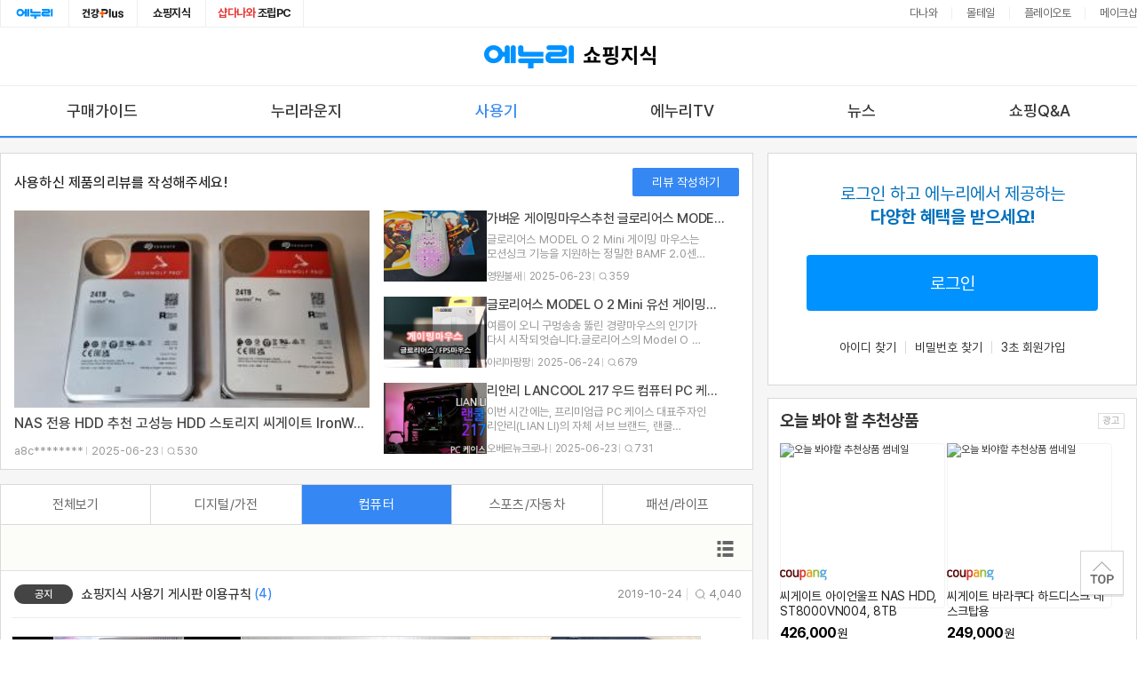

--- FILE ---
content_type: text/html;charset=UTF-8
request_url: https://www.enuri.com/knowcom/board.jsp?bbsname=review&cateno=2
body_size: 12957
content:
<!doctype html>
<html lang="ko">
<head>
<meta http-equiv="X-UA-Compatible" content="IE=edge" />
<meta charset="utf-8">
<meta name="viewport" content="width=device-width, initial-scale=1.0">
<title>에누리 쇼핑지식 사용기 - 세상 모든 리뷰를 한 자리에</title>
<meta name="title" content="에누리 쇼핑지식 사용기 - 세상 모든 리뷰를 한 자리에">
<meta name="keywords" content="에누리가격비교, 에누리TV, 뉴스, 구매가이드, 사용기, 리뷰, 누리라운지, 특가게시판, 유머, 체험단, 쇼핑Q&A, 누리GO">
<meta name="description" content="쇼핑지식 커뮤니티. 쇼핑지식 사용기. 세상 모든 쇼핑 정보가 한자리에. 쇼핑 뉴스, 구매가이드, 사용기, 리뷰, 이벤트, 쇼핑 Q&A 등을 제공합니다.">
<meta property="og:title" content="에누리 쇼핑지식 사용기 - 세상 모든 리뷰를 한 자리에">
<meta property="og:description" content="쇼핑지식 커뮤니티. 쇼핑지식 사용기. 세상 모든 쇼핑 정보가 한자리에. 쇼핑 뉴스, 구매가이드, 사용기, 리뷰, 이벤트, 쇼핑 Q&A 등을 제공합니다.">
<meta property="og:url" content="https://www.enuri.com/knowcom/board.jsp?bbsname=review&cateno=2">
<link rel="canonical" href="https://www.enuri.com/knowcom/board.jsp?bbsname=review" />
<link rel="alternate" media="only screen and (max-width: 640px)" href="https://m.enuri.com/knowcom/board.jsp?bbsname=review"/>
<meta property="og:image" content="https://img.enuri.info/images/sns_knowcom_basic2_0516.png">
<link rel="shortcut icon" href="https://img.enuri.info/images/layout/favicon_enuri_knowcom.ico"><script type="text/javascript">
	var cpcKeyword = "씨게이트HDD";
	var agent = "pc_o";
	var bbsNm = "review";
</script>
<link rel="stylesheet" href="/css/slick.css" type="text/css">
<link rel="stylesheet" href="/css/knowcom/swiper.min.css" type="text/css">
<link rel="stylesheet" href="/css/knowcom/default.min.css?v=20250630" type="text/css">
<link rel="stylesheet" href="/css/knowcom/common.min.css?v=20251124" type="text/css">
<script type="text/javascript" src="/common/js/lib/jquery-1.9.1.min.js"></script>
<script type="text/javascript" src="/lsv2016/js/lib/jquery.lazyload.min.js"></script>
<script type="text/javascript" src="/js/classChange.js"></script>
<script type="text/javascript" src="/mobilefirst/js/lib/slick.min.js"></script>
<script type="text/javascript" src="/js/swiper.min.js"></script>
<script type="text/javascript" src="/js/flexibility.js"></script>
<script type="text/javascript" src="/knowcom/js/min/common.min.js?v=20251210"></script>
<link rel="stylesheet" href="/css/knowcom/list.min.css?v=20251106" type="text/css">
	<script type="text/javascript" src="/knowcom/js/min/right_wing.min.js?v=20250910"></script>
	<!-- Google tag (gtag.js) -->
<script async src="https://www.googletagmanager.com/gtag/js?id=G-G68WJJZZ6E"></script>
<script>
  window.dataLayer = window.dataLayer || [];
  function gtag(){dataLayer.push(arguments);}
  gtag('js', new Date());
  gtag('config', 'G-G68WJJZZ6E');
</script>
<script>
//Google Tag Manager 
(function(w,d,s,l,i){w[l]=w[l]||[];w[l].push({'gtm.start':
new Date().getTime(),event:'gtm.js'});var f=d.getElementsByTagName(s)[0],
j=d.createElement(s),dl=l!='dataLayer'?'&l='+l:'';j.async=true;j.src=
'https://www.googletagmanager.com/gtm.js?id='+i+dl;f.parentNode.insertBefore(j,f);
})(window,document,'script','dataLayer','GTM-KXJLQ9T');
// End Google Tag Manager 
</script>
<!-- Facebook Pixel Code -->
<script>
!function(f,b,e,v,n,t,s)
{if(f.fbq)return;n=f.fbq=function(){n.callMethod?
n.callMethod.apply(n,arguments):n.queue.push(arguments)};
if(!f._fbq)f._fbq=n;n.push=n;n.loaded=!0;n.version='2.0';
n.queue=[];t=b.createElement(e);t.async=!0;
t.src=v;s=b.getElementsByTagName(e)[0];
s.parentNode.insertBefore(t,s)}(window, document,'script',
'https://connect.facebook.net/en_US/fbevents.js');
fbq('init', '1448547908729774');
fbq('track', 'PageView');
</script>
<noscript><img height="1" width="1" style="display:none"
src="https://www.facebook.com/tr?id=1448547908729774&ev=PageView&noscript=1"
/></noscript>
<!-- End Facebook Pixel Code -->
<!-- Google tag (gtag.js) -->
<script async src="https://www.googletagmanager.com/gtag/js?id=G-FMR63PMJQ6"></script>
<script>
    window.dataLayer = window.dataLayer || [];
    function gtag(){dataLayer.push(arguments);}
    gtag('js', new Date());

    gtag('config', 'G-FMR63PMJQ6');
</script>

<!-- UXLOG 3.0 -->
<script src="/js/dsac.min.js?v=20260119"></script>
<script>
const m_idx_dsacUser = "";
let device = agent === "mobile" ? "mw" : "pc";
let pgVal = url_pagecode();
if(pgVal.code){
	let parameters = {};
	if(pgVal.keyword){
		parameters.keyword = pgVal.keyword;
	}
	if(pgVal.kbno){
		parameters.kbno = pgVal.kbno;
	}
	if(pgVal.bbsname){
		parameters.bbsname = pgVal.bbsname;
	}
	if(pgVal.cateno){
		parameters.cateno = pgVal.cateno;
	}
	if(pgVal.search){
		parameters.search = pgVal.search;
	}
	try{
		if (window.DSAC_V2 && typeof DSAC_V2.execute === 'function') {
			DSAC_V2.execute({
				mid : m_idx_dsacUser,
				platform: device,
				page: pgVal.code,
				action: "pv",
				params: parameters
			});
		} else if(agent === "mobile") {
			let retryCount = 0;
			const maxRetries = 50;
			
			const checkDSAC = () => {
				if (window.DSAC_V2 && typeof DSAC_V2.execute === 'function') {
					DSAC_V2.execute({
						mid : m_idx_dsacUser,
						platform: device,
						page: pgVal.code,
						action: "pv",
						params: parameters
					});
				} else if (retryCount < maxRetries) {
					retryCount++;
					setTimeout(checkDSAC, 100);
				}
			};
			setTimeout(checkDSAC, 100);
		}
	}catch(e){
		console.log(e);
	}
} 
function url_pagecode(){
	let currentPage = window.location.href;
	const urlParams = new URLSearchParams(window.location.search);
	const pathname = window.location.pathname;
	
	let keyword = urlParams.get('keyword') || "";
	let kbno = urlParams.get('kbno') || "";
	let bbsname = urlParams.get('bbsname') || bbsNm || "";
	let cateno = urlParams.get('cateno') || "";
	let search = urlParams.get('search') || "";
	
	let paramYN = keyword || kbno || bbsname || cateno || search;
	if(paramYN){
		currentPage = currentPage.split('?')[0];
	}

	function getPageCode(pathname, keyword, kbno, bbsname, cateno, search) {
		// 파라미터 없음
		if (pathname === "/knowcom/index.jsp") return "ECAA";
		if (pathname === "/knowcom/notice.jsp") return "ECAB";
		if (pathname === "/knowcom/news.jsp" && !cateno && !search) return "ECFA";
		if (pathname === "/knowcom/qna.jsp" && !cateno && !search) return "ECGA";
		
		// guide
		if (pathname === "/knowcom/guide.jsp") {
			if (search) return "ECBE";
			if (cateno) return "ECBC";
			return "ECBA";
		}
		// board - nuri
		if (pathname === "/knowcom/board.jsp" && bbsname === 'nuri') {
			if (keyword) return "ECCE";
			if (cateno) return "ECCC";
			return "ECCA";
		}
		// board - review
		if (pathname === "/knowcom/board.jsp" && bbsname === 'review') {
			if (keyword) return "ECDE";
			if (cateno) return "ECDC";
			return "ECDA";
		}
		// detail - bbsname 분기
		if (pathname === "/knowcom/detail.jsp" && kbno) {
			if (bbsname === 'guide') return "ECBD";
			if (bbsname === 'nuri') return "ECCD";
			if (bbsname === 'review') return "ECDD";
			if (bbsname === 'enuritv') return "ECED";
			if (bbsname === 'news') return "ECFD";
			if (bbsname === 'qna') return "ECGD";
		}
		// enuritv
		if (pathname === "/knowcom/enuritv.jsp") {
			if (search) return "ECEE";
			if (bbsname === 'enuritv') return "ECEA";
		}
		// news
		if (pathname === "/knowcom/news.jsp") {
			if (search) return "ECFE";
			if (cateno) return "ECFC";
		}
		// qna 
		if (pathname === "/knowcom/qna.jsp") {
			if (search) return "ECGE";
			if (cateno) return "ECGC";
		}
		// write
		if ((pathname === "/knowcom/write.jsp" || pathname === "/knowcom/writepc.jsp")) {
			if (bbsname === 'nuri') return "ECCF";
			if (bbsname === 'qna') return "ECGF";
			if (bbsname === 'review') return "ECDF";
		}
		return null;
	}
	let result = {};
	try {
		result.code = getPageCode(pathname, keyword, kbno, bbsname, cateno, search);
		result.keyword = keyword;
		result.kbno = kbno;
		result.bbsname = bbsname;
		result.cateno = cateno;
		result.search = search;
		
	} catch(e) {
		console.log(e);
	}
	return result;
}
</script> <script type="text/javascript" src="/js/flexibility.js"></script>
<script type="text/javascript" src="/knowcom/js/min/board.min.js?v=20250910"></script>
<script type="text/javascript">
var IMG_ENURI_COM = "https://img.enuri.info";
var ConstStorage = "https://storage.enuri.info/pic_upload/";
</script>
</head>
<body class="pc_o">
	<div class="wrap" id="SubWrap">
		<h1 class="sr-only">에누리 가격비교 쇼핑지식</h1>
		<!-- Google Tag Manager (noscript) -->
<noscript><iframe src="https://www.googletagmanager.com/ns.html?id=GTM-KXJLQ9T"
height="0" width="0" style="display:none;visibility:hidden"></iframe></noscript>
<!-- End Google Tag Manager (noscript) --><script>
(function(i,s,o,g,r,a,m){i['GoogleAnalyticsObject']=r;i[r]=i[r]||function(){
	(i[r].q=i[r].q||[]).push(arguments)},i[r].l=1*new Date();a=s.createElement(o),
	m=s.getElementsByTagName(o)[0];a.async=1;a.src=g;m.parentNode.insertBefore(a,m)
	})(window,document,'script','//www.google-analytics.com/analytics.js','ga');
	
		ga('create', 'UA-112391486-1', 'auto');
	</script>
<script type="text/javascript">
var isSnsMember = false;
var isCertifiedUser = false;
var ostype = "pc_o";
var today = 20260130;
</script>
<div id="nonbanking_site1" style="font-size:8pt;width:131px; height:211px; position:absolute;  top:45px; z-index:10003; display:none; overflow:hide; " onMouseOver="showNonbanking_site();"  onmouseout="hideNonbanking_site();"></div>
<script type="text/javascript" src="/common/js/function.js?v=20170624"></script>
<!-- 로그인레이어 -->
<div id="divLoginLayer" style="display:none;position:absolute;z-index:99997;"></div>

<script src="/login/Inc_LoginTop_2015.js?v=20200714"></script><!-- 로그인레이어 -->

<link rel="stylesheet" href="/css/com.simple.header.css?v=20250616" type="text/css">

<!-- FRONT-1480 쇼핑지식 GNB 변경-->
<div class="header-affiliate ty_wide">
    <div class="header-affiliate__inner cont__inner">
        <ul class="com_head__tab_fam">
            <li><a href="/" aria-label="에누리 홈으로 이동" class="link-enuri" onclick="insertLog(21008);" target="_blank">에누리홈</a></li>
            <li><a href="/healthy/index.jsp" aria-label="건강플러스 전문관으로 이동" class="link-health" onclick="insertLog(34584);" target="_blank">건강plus</a></li>
            <li><a href="/knowcom/index.jsp" aria-label="쇼핑지식으로 이동" onclick="insertLog(21013);">쇼핑지식</a></li>
            <li><a href="https://shop.danawa.com/main/?serviceId=enuri" onclick="insertLog(21010);" aria-label="조립PC로 이동"  target="_blank" rel="noopener nofollow"><em style="color:#e53b38">샵다나와</em> 조립PC</a></li>
        </ul>
        <ul class="affiliate__list">
            <li><a href="https://www.danawa.com/?_OC_=enuri&logger_kw=enuri&utm_source=enuri&utm_medium=gnb&utm_campaign=cowave" target="_blank" onclick="insertLog(30132);" title="클릭시 새창으로 연결됩니다.">다나와</a></li>
            <li><a href="https://post.malltail.com/?utm_source=onsite&utm_medium=top_gnb&utm_campaign=enuri" target="_blank" onclick="insertLog(30133);" title="클릭시 새창으로 연결됩니다.">몰테일</a></li>
            <li><a href="https://www.plto.com/?utm_source=enuri&utm_medium=referral&utm_campaign=home&utm_content=top_gnb" onclick="insertLog(30134);" target="_blank" title="클릭시 새창으로 연결됩니다.">플레이오토</a></li>
            <li><a href="https://www.makeshop.co.kr/?utm_source=onsite&utm_medium=top_gnb&utm_campaign=enuri" target="_blank" onclick="insertLog(30135);" title="클릭시 새창으로 연결됩니다.">메이크샵</a></li>
        </ul>
    </div>
</div>
<!-- // -->	
<li style="display:none;"><iframe id="frmMainLogin" name="frmMainLogin" src="about:blank" frameborder="0" style="width: 100px; height: 20px; overflow: hidden; margin-top: 5px;" scrolling="no" onload="this.style.display=''"></iframe></li>

<div class="header">
		<div class="enuribi border-box">
			<a href="/Index.jsp?freetoken=main" class="visible-sm enuri-logo" aria-label="에누리 가격비교 홈으로 이동">EnuriHome</a>
			<a href="/knowcom/index.jsp" onclick="insertLog(21015)" aria-label="에누리 가격비교 쇼핑지식 홈으로 이동" class="knowcom-logo">쇼핑지식</a>
			<button class="mymenu visible-sm" onclick="CmdRightLogin_m('2')" aria-label="my쇼핑지식으로 이동">MY</button>
		</div>
		<!-- gnb_area --> 
		<div id="topFix" class="gnb_area hidden-sm">
			<div class="fade prev"></div>
			<div class="fade next"></div>
			<div class="gnb_inner">
				<ul class="">
		<li id ="slide1" class=""><a href="/knowcom/guide.jsp" onclick="insertLog(21018);">구매가이드</a></li>
					<li id ="slide3" class=""><a href="/knowcom/board.jsp?bbsname=nuri" onclick="insertLog(34251);gtag('event', 'gnb', {'event_category': 'shoppingknow', 'event_label': 'tab_nurilounge'});">누리라운지</a></li>
					<li id ="slide2" class=" on"><a href="/knowcom/board.jsp?bbsname=review" onclick="insertLog(21019);">사용기</a></li>
					<li id ="slide4" class=""><a href="/knowcom/enuritv.jsp?bbsname=enuritv" onclick="insertLog(21021);">에누리TV</a></li>
					<li id ="slide0" class=""><a href="/knowcom/news.jsp" onclick="insertLog(21017);">뉴스</a></li>
					<li id ="slide7" class=""><a href="/knowcom/qna.jsp" onclick="insertLog(21024);">쇼핑Q&A</a></li>
				</ul>
			</div>
			<div class="swiper-scrollbar"></div>
			<script>
			var regExp = "";
			var gnbClass = "";

			
				gnbClass = "topFix";
			
				// gnb 플로팅
				$(function(){
				   var menupos = $("#"+gnbClass).offset().top;
				   $(window).scroll(function(){
						if($(window).scrollTop() >= menupos) {
							$("#"+gnbClass).css("position","fixed");
							$("#"+gnbClass).css("top","0");
							} else {
							$("#"+gnbClass).css("position","absolute");
							$("#"+gnbClass).css("top","");
						}
				   });
				});	
			</script>
		</div>
		<!-- //gnb_area -->
	</div>
	<!-- //header --><input id="curbbsname" type="hidden" value="review">
		<input id="curcateno" type="hidden" value="2">
		<input id="strAgent" type="hidden" value="pc_o">
		<div class="container" id="container">
			<div class="section">
	
				<div class="contents">
	
					<div class="column_left">
					
						<div class="grid_box review_area is-awaiting"></div>
						<div class="board_cate review_cate is-awaiting"> <!-- 임시 주석 : board_wrap -> board_cate --> 
							<h2 class="sr-only">사용기 컴퓨터탭 게시글</h2>
							<div class="board_border"><!-- 보더 --></div>
							<div class="board_inner">
								<div class="board_menu">
									<div class="m_scroll">
										<ul class="board_tabs" role="tablist">
												<li role="presentation">
												 	<a href="/knowcom/board.jsp?bbsname=review&cateno=" id="tab_review_all" class="btn_tab_change " role="tab" aria-selected="false" aria-controls="goods_tab00" tabindex="-1" aria-label="전체 사용기로 이동" data-tab=".goods_tab01">전체보기</a>
												</li>
												<li role="presentation">
													<a href="/knowcom/board.jsp?bbsname=review&cateno=1" id="tab_review_1" class="btn_tab_change " role="tab" aria-selected="false" aria-controls="goods_tab02" tabindex="-1" aria-label="디지털/가전 사용기로 이동" data-tab=".goods_tab02">디지털/가전</a>
												</li>
												<li role="presentation">
													<a href="/knowcom/board.jsp?bbsname=review&cateno=2" id="tab_review_2" class="btn_tab_change active" role="tab" aria-selected="true" aria-controls="goods_tab03" tabindex="0" aria-label="컴퓨터 사용기로 이동" data-tab=".goods_tab03">컴퓨터</a>
												</li>
												<li role="presentation">
													<a href="/knowcom/board.jsp?bbsname=review&cateno=3" id="tab_review_3" class="btn_tab_change " role="tab" aria-selected="false" aria-controls="goods_tab04" tabindex="-1" aria-label="스포츠/자동차 사용기로 이동" data-tab=".goods_tab04">스포츠/자동차</a>
												</li>
												<li role="presentation">
													<a href="/knowcom/board.jsp?bbsname=review&cateno=4" id="tab_review_4" class="btn_tab_change " role="tab" aria-selected="false" aria-controls="goods_tab05" tabindex="-1" aria-label="패션/라이프 사용기로 이동" data-tab=".goods_tab05">패션/라이프</a>
												</li>	
											</ul>
										</div>
									</div> <div class="board_tabs_container">
								
									<div class="tabs_cont " id="goods_tab00" role="tabpanel" aria-labelledby="tab_nuri_all" hidden>
										<div class="tabs_cont_inner">
											<div class="board_sort">
												<div class="notice_hidden">
														<button type="button">공지 숨기기</button>
                        	    		        	</div>
                            	    	     	<div class="sort_form">
														<button class="btn_sort_change"><span class="blind">썸네일+텍스트형</span></button>
                                 	  	        	 </div>
	                             	           </div>
											<div class="board_list">
												<ul class="board-default board-thumbnail review_board"></ul>
												</div>
											</div>
										</div>
								
									<div class="tabs_cont " id="goods_tab01" role="tabpanel" aria-labelledby="tab_review_all" hidden>
										<div class="tabs_cont_inner">
											<div class="board_sort">
												<div class="sort_form">
														<button class="btn_sort_change"><span class="blind">썸네일+텍스트형</span></button>
	                                           	 </div>
	                                        	</div>
											<div class="board_list">
												<ul class="board-default board-thumbnail review_board"></ul>
												</div>
										</div>
									</div>
								
									<div class="tabs_cont " id="goods_tab02" role="tabpanel" aria-labelledby="tab_review_1" hidden>
										<div class="tabs_cont_inner">
											<div class="board_sort">
												<div class="sort_form">
														<button class="btn_sort_change"><span class="blind">썸네일+텍스트형</span></button>
	                                           	 </div>
	                                        	</div>
											<div class="board_list">
												<ul class="board-default board-thumbnail review_board"></ul>
												</div>
										</div> 
									</div> 
								
									<div class="tabs_cont active" id="goods_tab03" role="tabpanel" aria-labelledby="tab_review_2" >
										<div class="tabs_cont_inner">
											<div class="board_sort">
												<div class="sort_form">
														<button class="btn_sort_change"><span class="blind">썸네일+텍스트형</span></button>
	                           	    	            </div>
	                                        	</div>
	
											<div class="board_list">
												<ul class="board-default board-thumbnail review_board"></ul>
												</div>
										</div>  
									</div> 
								
									<div class="tabs_cont " id="goods_tab04" role="tabpanel" aria-labelledby="tab_review_3" hidden>
										<div class="tabs_cont_inner">
											<div class="board_sort">
												<div class="sort_form">
														<button class="btn_sort_change"><span class="blind">썸네일+텍스트형</span></button>
	                        	                    </div>
	                                        	</div>
											<div class="board_list">
												<ul class="board-default board-thumbnail review_board"></ul>
												</div>
										</div> 
									</div> 
								
									<div class="tabs_cont " id="goods_tab05" role="tabpanel" aria-labelledby="tab_review_4" hidden>
										<div class="tabs_cont_inner">
											<div class="board_sort">
												<div class="sort_form">
														<button class="btn_sort_change"><span class="blind">썸네일+텍스트형</span></button>
													</div>
	                                        	</div>
											<div class="board_list">
												<ul class="board-default board-thumbnail review_board"></ul>
												</div>
										</div> 
									</div> 
								
									<div class="tabs_cont " id="goods_tab06" role="tabpanel" aria-labelledby="tab_nuri_22" hidden>
										<div class="tabs_cont_inner">
											<div class="board_sort">
												<div class="sort_form">
														<button class="btn_sort_change"><span class="blind">썸네일+텍스트형</span></button>
	                        	                    </div>
	                                        	</div>
											<div class="board_list">
												<ul class="board-default board-thumbnail review_board"></ul>
												</div>
										</div>
									</div>
								
									<div class="tabs_cont " id="goods_tab08" role="tabpanel" aria-labelledby="tab_nuri_34" hidden>
										<div class="tabs_cont_inner">
											<div class="board_sort">
												</div>										
											<div class="board_list">
												<ul class="board-default board-thumbnail review_board"></ul>
											</div>
										</div>
									</div>
								</div> <div class="paging_search_wrap hidden-sm">
								<div class="paging_wrap">
									<ul class="paging">
									</ul>
								</div>
								<input id = "curpage" type="hidden" value="1">

								<div class="search_wrap">
                                    <fieldset class="search_field">
                                       <!--  <legend>제목으로 검색</legend>
                                        <input type="text" class="txtbox" id="curkeyword-pc" value=""><button type="button" class="result" onclick="searchKeyword();"><i>검색</i></button>
                                     -->
                                    	<legend>제목으로 검색</legend>
								        <label for="curkeyword-pc" class="label_ipt--search">검색창</label>
								        <input type="text" class="txtbox" id="curkeyword-pc" aria-label="검색어 입력" value=""/>
								        <button type="button" class="result" aria-label="검색">
								            <i aria-hidden="true"></i>
								        </button> 
                                    </fieldset>
                   	            </div>
								</div>	
							</div> </div> <div class="paging_search_wrap visible-sm">
							<div class="paging_wrap">
								<ul class="paging"></ul>
							</div>
							<!-- //현재 page 넘기기 -->
							<input id = "curpage" type="hidden" value="1">
	
							<!-- 검색 -->
							<div class="search_wrap">
								<fieldset class="search_field">
									<legend>제목으로 검색</legend>
									<!-- <input type="text" class="txtbox" id="curkeyword-m" value=""><button type="button" class="result" onclick="searchKeyword();"><i>검색</i></button>-->
									<label for="curkeyword-m" class="label_ipt--search">검색창</label>
							        <input type="text" class="txtbox" id="curkeyword-m" aria-label="검색어 입력" value=""/>
							        <button type="button" class="result" aria-label="검색">
							            <i aria-hidden="true"></i>
							        </button>
								</fieldset>
							</div>
							<!-- //검색 -->
						</div>
						<script type="text/javascript" src="/enuripc/js/bluebird.min.js"></script>
<script type="text/javascript">
var strMobile = '';

$(document).ready(function() {
	var route = "pc_o";
	var bbsName = $('#curbbsname').val();
	var cateno = $('#curcateno').val();
	var kbno = $("#curkbno").val() !== undefined ? $("#curkbno").val() : 0;
	
	if(bbsName=="enuritv" || bbsName == "nurigo"){
		cateno = '0'
	}
	
	// common.js 에 있는 get_Cpc_Ads_Keyword 함수가 실행 된 후에 powerShoping 함수 실행
	get_Cpc_Ads_Keyword(bbsName, cateno, "S", kbno).then(function (keyword){ 
		if(keyword.length > 0 && keyword != ""){
			powerShoping(keyword, route);
		}
	});
});

function powerShoping(keyword, route){
	var shopingArray = keyword.split(',');
	
	if(route == 'mobile'){ 
		if(strMobile == '_APP'){
			route = 'mo';
		}else{
			route = 'mw';			
		}
 	} else {
		route = 'pc';
	}
	
	// 많은 키워드 중 하나를 랜덤으로 택해서 view에 보여 줘야 하므로 키워드 수만큼 랜덤 value 생성
	var randVal = Math.floor(Math.random()*(shopingArray.length)); 
	// iE 용 인코딩
	var keyParam = encodeURIComponent(shopingArray[randVal]); 
	
	const cpcCoupangMaxCount = 5;
	const cpcCoupangMinCount = 5;
	$.ajax({
		url:'/wide/api/ad/cpcPowerShopping.jsp?type=CONTENT&min=' + cpcCoupangMinCount + '&max=' + cpcCoupangMaxCount + '&keyword=' + keyParam + '&device=' + route,
		// url:"/lsv2016/ajax/connectApiNaverShop.jsp?type=CONTENT&keyword="+ keyParam +"&device="+route,
		dataType:"json",
		success:function(data){
			let shopingHtml = "";
			if(data?.data?.list.length > 0) {

				const mobileMargin = "style='margin-right: 10px;'";
				$.each(data.data.list, function(i,v){ 
					// 쇼핑몰 영역 (몰 명 + 페이타입)
						let shopName = v.mallName;
						if(v.payType == 1) {
							shopName = "<em class=\"ad_type_npay\">" + v.mallName + "</em>";
						} else if(v.payType == 2) {
							shopName = "<em class=\"ad_type_npay_plus\">" + v.mallName + "</em>";
						}

						// 배송영역
						let deliveryText = '';
						if(v.deliveryPriceType != '' || v.deliveryPrice > 0) {
							const deliveryPriceText = v.deliveryPrice > 0 ? v.deliveryPrice.toLocaleString() + '원' : '';
							deliveryText = v.deliveryPriceType + ' ' + deliveryPriceText;
						}

						shopingHtml += "<li class='swiper-slide '" + (route == 'mo' ? mobileMargin : '') + ">";
						shopingHtml += "	<a href='"+ v.url +"' target='_blank' rel='sponsored'>";
						shopingHtml += "		<span class='ad_thumb'><img src='" + v.imgUrl + "' alt='"+ v.name +"'></span>";
						shopingHtml += "		<div class='ad_info_shop'>";
						shopingHtml += shopName;
						shopingHtml += "		</div>";
						shopingHtml += "		<div class='ad_info'>";
						shopingHtml += "			<span class='ad_info_nm'>"+ v.name +"</span>";
						shopingHtml += "			<span class='ad_info_price'>";
						shopingHtml += "				<em>"+v.price.toLocaleString()+"</em>원";
						shopingHtml += "			</span>";
						shopingHtml += "		</div>";
						shopingHtml += "		<div class='ad_info_delivery'>";
						if(deliveryText != '') {
							shopingHtml += "		<span class='delivery-fee'>"+ deliveryText +"</span>";
						}
						if(v.deliveryOption != ""){
							shopingHtml += "		<span class='installation-fee'>"+ v.deliveryOption +"</span>";
						}
						shopingHtml += "		</div>";
						shopingHtml += "	</a>";
						shopingHtml += "</li>";
				});

				$('#naver_power_shoping').append(shopingHtml);
				$("#detail_powershopping").show();
			}
		},
		complete: function(){
			var $ad = $(".ad_powershopping");
			
			// 모바일 모드에서만 실행
			if ( route == 'mw' || route == 'mo'  ){ 
				$ad.addClass("mobile").find(".comm_ad_list").addClass("swiper-container");
				var mySwiper = new Swiper('.ad_powershopping .swiper-container', {
					scrollbar: '.ad_powershopping .swiper-scrollbar',
					scrollbarHide: false,
					slidesPerView: 'auto',
					centeredSlides: false,
					spaceBetween: 16,
					grabCursor: true
				});
			}
		}
	});
}

</script>

<!-- 200102 SR#37608 네이버 파워쇼핑 추가 -->
<div class="comm_ad ad_powershopping" id="detail_powershopping" style="display:none;" >
	<div class="comm_ad_tit">
		<em>이런 상품 어때요?</em>
		<span class="sr-only">광고</span>
	</div>
	<div class="comm_ad_list ad_goods">
		<ul id="naver_power_shoping" class="swiper-wrapper">
			<!-- 광고 상품 1개  x 5 반복 -->
			<!-- // -->
		</ul>
		<div class="swiper-scrollbar"></div>
	</div>							
</div>
<!-- // 네이버 파워쇼핑 추가 -->					
</div> <!-- column_right 중간사이즈PC용 우측윙 -->
				<div class="column_right visible-md">
					<!-- memb_area ty_logout -->
					<div class="grid_box memb_area ty_logout">
						<div class="memb_inner">
							<p class="exp">로그인 하고<br /><b>다양한 혜택을 받으세요!</b></p>
							<a href="/member/login/login.jsp?rtnUrl=https%3A%2F%2Fwww.enuri.com%2Fknowcom%2Findex.jsp&cmdtype=" class="btn_login">로그인</a>
							<ul class="logout-menu">
								<li><a href="/member/login/find_id_pw.jsp?tab=id" onclick="fnGoMemberOnKnowbox(1);">아이디 찾기</a></li>
								<li><a href="/member/login/find_id_pw.jsp?tab=pw" onclick="fnGoMemberOnKnowbox(2);">비밀번호 찾기</a></li>
								<li><a href="/member/join/join.jsp" onclick="fnGoMemberOnKnowbox(3);">3초 회원가입</a></li>
							</ul>
						</div>
					</div>
					<!-- //memb_area -->
					</div>
				<!-- column_right -->

				<!-- column_right 큰사이즈PC용 우측윙 -->
				<div class="column_right visible-lg">
					<h2 class="sr-only">쇼핑지식 인기글</h2>
					<!-- memb_area ty_logout -->
					<div class="grid_box memb_area ty_logout" >
						<div class="memb_inner">
							<p class="exp">로그인 하고 에누리에서 제공하는<br /><b>다양한 혜택을 받으세요!</b></p>
							<a href="/member/login/login.jsp?rtnUrl=https%3A%2F%2Fwww.enuri.com%2Fknowcom%2Findex.jsp&cmdtype=" class="btn_login">로그인</a>
							<ul class="logout-menu">
								<li><a href="/member/login/find_id_pw.jsp?tab=id" onclick="fnGoMemberOnKnowbox(1);">아이디 찾기</a></li>
								<li><a href="/member/login/find_id_pw.jsp?tab=pw" onclick="fnGoMemberOnKnowbox(2);">비밀번호 찾기</a></li>
								<li><a href="/member/join/join.jsp" onclick="fnGoMemberOnKnowbox(3);">3초 회원가입</a></li>
							</ul>
						</div>
					</div>
					<!-- //memb_area -->
					<!-- doc/143345 : 240418 : 상품 영역 추가 -->
					<div class="grid_box related-goods is-awaiting">
						<div class="inner_zone">
							<div class="headzone">
								<h3 class="title"> 
									<!-- 지금 급락한 인기상품/이 글에 소개된 제품들 -->
								</h3>
								<!-- <a href="javascript:///" class="btn_more">인기상품 더보기</a> -->
							</div>
							<div class="related-goods__list">
								<ul class="relGoodsList"></ul>
							</div>
						</div> 
					</div>
					<!-- //  -->
					
					<div class="grid_box addshopping_conts--gallery is-awaiting" id="cpcCoupangRwTop" style="display:none">
						<!-- inner_zone -->
						<div class="inner_zone">
							<div class="headzone">
								<div class="title">
									오늘 봐야 할 추천상품
									<span class="sr-only">광고</span>
								</div>
							</div>
							<!-- peest_list -->
							<div class="peest_list">
								<ul class="cw_board">
								</ul>
							</div>
							<!-- //peest_list -->
						</div>
						<!-- //inner_zone -->
					</div>

					<!-- banner_rightsm 안씀 -->
					<!-- <div class="banner_rightsm st2" id="list_right_banner"></div>  -->
					<!-- //banner_rightsm -->

					<!-- video_cons -->
					<div class="grid_box video_cons is-awaiting" >
						<!-- inner_zone -->
						<div class="inner_zone">
							<div class="headzone">
								<h3 class="title">에누리TV</h3>
								<a href="/knowcom/enuritv.jsp" class="btn_more">더보기</a>
							</div>
							<!-- peest_list -->
							<div class="peest_list">
								<ul>
								</ul>
							</div>
							<!-- //peest_list -->
						</div>
						<!-- //inner_zone -->
					</div>
					<!-- //video_cons -->

					<!-- nuribd_conts -->
					<div class="grid_box nuribd_conts--thumb is-awaiting">
						<!-- inner_zone -->
						<div class="inner_zone">
							<div class="headzone">
								<h3 class="title">커뮤니티 인기글</h3>
								<a href="/knowcom/board.jsp?bbsname=nuri" class="btn_more">더보기</a>
							</div>
							<div class="peest_list">
								<ul class="cw_board">
								</ul>
							</div>
						</div>
						<!-- //inner_zone -->
					</div>
					<!-- //nuribd_conts--thumb -->

					<!-- mostview_cons -->
					<div class="grid_box mostview_cons is-awaiting" id="right_news" >
						<!-- inner_zone -->
						<div class="inner_zone">
							<div class="headzone">
								<h3 class="title">많이 본 뉴스</h3>
								<a href="/knowcom/news.jsp" class="btn_more">더보기</a>
							</div>
							<!-- peest_list -->
							<div class="peest_list">
								<ul class="picmost">
								</ul>
								<ul class="sprtxt_list">
								</ul>
							</div>
							<!-- //peest_list -->

						</div>
						<!-- //inner_zone -->
					</div>
					<!-- //mostview_cons -->

					<!-- mostview_cons -->
					<div class="grid_box mostview_cons is-awaiting" id="right_guide" >
						<!-- inner_zone -->
						<div class="inner_zone">
							<div class="headzone">
								<h3 class="title">BEST 구매가이드</h3>
								<a href="/knowcom/guide.jsp" class="btn_more">더보기</a>
							</div>
							<!-- peest_list -->
							<div class="peest_list">
								<ul class="picmost">
								</ul>
								<ul class="sprtxt_list">
								</ul>
							</div>
							<!-- //peest_list -->

						</div>
						<!-- //inner_zone -->
					</div>
					<!-- //mostview_cons -->

					<!-- review_conts -->
					<div class="grid_box review_conts" style="display:none;">
						<!-- inner_zone -->
						<div class="inner_zone">
							<div class="headzone">
								<h3 class="title">체험단 BEST리뷰</h3>
								<a href="/knowcom/exp.jsp?type=bbs" class="btn_more">더보기</a>
							</div>
							<!-- peest_list -->
							<div class="peest_list">
								<ul>

								</ul>
							</div>
							<!-- //peest_list -->
						</div>
						<!-- //inner_zone -->
					</div>
					<!-- //review_conts -->

					<!-- review_conts -->
					<div class="grid_box review_conts user is-awaiting" id="right_review" style="display:none;">
						<!-- inner_zone -->
						<div class="inner_zone">
							<div class="headzone">
								<h3 class="title">사용자 리뷰</h3>
								<a href="/knowcom/board.jsp?bbsname=review" class="btn_more">더보기</a>
							</div>
							<!-- peest_list -->
							<div class="peest_list">
								<ul>

								</ul>
							</div>
							<!-- //peest_list -->
						</div>
						<!-- //inner_zone -->
					</div>
					<!-- //review_conts -->

					<div class="grid_box todaypic_cons is-awaiting">
						<!-- inner_zone -->
						<div class="inner_zone">
							<div class="headzone">
								<h3 class="title">투데이 HOT CLIP</h3>
								<a href="/knowcom/news.jsp?cateno=5" class="btn_more">더보기</a>
							</div>
							<!-- peest_list -->
							<div class="peest_list" >
								<ul class="tpdaylist"></ul>
							</div>
							<!-- //peest_list -->
						</div>
						<!-- //inner_zone -->
					</div>

 
					</div>
				<!-- //column_right --></div> </div> </div><meta name="format-detection" content="telephone=no">
<div id="sdulLoginAfterDiv" style="display:none;position:absolute;">
	</div>
<footer class="footer">
	<div class="footer_menu">
		<div class="container">
			<div class="footer_menu_list">
				<ul>
				<li class="visible_md"><a href="/etc/enuri_intro/Enuriintro.jsp" target="_top" onclick="insertLog(1059);">회사소개</a></li>
                    <li class="visible_md"><a href="/etc/provision.jsp" target="_top">이용약관</a></li>
                    <li class="visible_md"><a href="/etc/Secure.jsp" target="_top" onclick="insertLog(4555);"><strong>개인정보처리방침</strong></a></li>
                    <li class="visible_md"><a href="/etc/Duty.jsp" target="_top" onclick="insertLog(1064);">법적고지</a></li>
                    <li class="visible_md"><a href="/faq/Faq_List.jsp" target="_top">고객센터</a></li>
					<li class="visible_md"><a href="/ad" target="_new">광고센터</a></li>
                    <li class="visible_md"><a href="#" id="sdulogin" onclick="this.blur();insertLog(1062);GotoSDUL_Login();return false;">판매자SDU(L)</a></li>
                    <li class="visible_md"><a href="/etc/Site_map.jsp" target="_top" onclick="insertLog(1068);">사이트맵</a></li>
				</ul>
			</div>
		</div>
	</div>
	<div class="footer_cont">
		<div class="container">
            <div class="footer_wrap">
                <div class="footer_cont_left">
					<div class="footer-info__hosting">
						<b>에누리 호스팅서비스 제공 :</b> ㈜커넥트웨이브</div>
					<div class="footer_info">
						<span class="f_info_item"><b>커넥트웨이브</b> <address>서울특별시 금천구 벚꽃로 298, 17층(가산동, 대륭포스트타워6차)</address></span>
						<span class="f_info_item"><b>대표이사 :</b> 김정남</span>
						<span class="f_info_item"><b>사업자등록번호 :</b> 117-81-40065</span>
						<span class="f_info_item"><b>통신판매신고 :</b> 2024-서울금천-0848호</span><br>
						<span class="f_info_item"><b>대표전화 :</b> 02-2062-3700</span>
						<span class="f_info_item"><b>팩스 :</b> 02-2062-3701</span>
						<span class="f_info_item"><b>문의 :</b> <a class="f_info_item--email" href="mailto:master@cowave.kr">master@cowave.kr</a></span>
					</div>
					<div class="footer_caution">㈜커넥트웨이브는 통신판매 정보제공자로서 통신판매의 거래당사자가 아니며, 상품의 주문/배송/환불에 대한 의무와 책임은 각 쇼핑몰(판매자)에게 있습니다.</div>
					<div class="footer_copyright">Copyright ⓒ connectwave Co., Ltd. All Rights Reserved.</div>
				</div>
                <div class="footer_cont_right visible_md">
					<div class="appDown">
                        <div class="btn_openAappDownBox">
                            <span class="tx_tit">
                                <b>에누리 가격비교</b><br>앱 다운로드
                            </span>
                        </div>
						<div class="box_appDown">
							<div class="col_wrap">
								<div class="col hidden_xs col_12 appDown_info">
									<div class="col_wrap col_alignCenter col_contentBetween">
										<div class="col appDown_info_text">
											<a href="#" class="link_enuri">에누리 가격비교</a>
											<i class="icon_app_logo"></i>
											<div class="tx_wrap">
												<div class="tx_tit">에누리 가격비교</div>
												<div class="tx_desc">모바일로<br>더욱 특별해진 가격비교!</div>
											</div>
										</div>
										<div class="col appDown_info_qr">
											<i class="icon_qrcode"></i>
										</div>
									</div>
								</div>
								<div class="col col_xs_12 col_4 appDown_link">
									<div class="tx_tit">앱 다운로드</div>
									<a href="https://play.google.com/store/apps/details?id=com.enuri.android" class="btn_appDown_aos" target="_blank">구글 PLAY</a>
									<a href="https://itunes.apple.com/kr/app/enuli-gagyeogbigyo/id476264124?mt=8" class="btn_appDown_ios" target="_blank">애플 앱스토어</a>
								</div>
								<div class="col col_xs_12 col_8 appDown_sms">
									<div class="tx_tit">다운로드 SMS 보내기</div>
									<form name="form_send_appDown_link">
										<div class="input_wrap">
											<input type="text" title="휴대폰 번호 입력" name="phon_num" id="phone_footer" required="required" />
											<button type="button" class="btn_send" onclick="sendSms('footer');return false">전송</button>
										</div>
									</form>
									<div class="tx_caution">
										<ul>
											<li>앱 설치 페이지 주소를 무료 문자로 발송해 드립니다.</li>
											<li>입력하신 번호는 저장되지 않습니다.</li>
										</ul>
									</div>
								</div>
							</div>
						</div>
					</div>
				</div>
			</div>
		</div>
	</div>
</footer>
<!-- //footer PC사이즈 -->
<!-- pc용 top버튼 -->
<div class="gotop hidden-sm">
	<p class="top" style="display: block;"><a href="javascript:goFooterTop();">TOP</a></p>
</div>
<!-- //pc용 top버튼 -->
<script type="text/javascript" src="/m/include/js/login_bottom.js"></script>
<script type="text/javascript">

var footerAppYn = 'N';

//모바일 헤더,탑버튼 역스크롤
$(function(){
	var position = $(window).scrollTop();
	var el = {
		wrap : $(".wrap"), // 메인래퍼
		cont : $("#container"), // 메인컨텐츠
		btnQuick : $(".footer--com .newquick"), // 탑버튼
		gnb : $("#reverseTopFix") // GNB영역
	}
	
	var stickyGnb = function(){
		var $myScroll = $(window).scrollTop();
		
		if( $myScroll > el.cont.offset().top ){
			el.gnb.addClass("hide_top");
			el.btnQuick.addClass("scr_mode");
			$('.ico_nouri_lounge').hide();
			
			// GNB Sticky
			if( $myScroll > el.cont.offset().top ) 
				el.gnb.removeClass("hide_top").addClass("fixed_top");
			else 
				el.wrap.addClass("hide_top").removeClass("fixed_top");

			// 업다운 스크롤 체크
			if($myScroll > position)  
				el.wrap.addClass("scr_down").removeClass("scr_reset scr_up");
			else 
				el.wrap.removeClass("scr_down scr_reset").addClass("scr_up");
		}else{
			el.gnb.removeClass("fixed_top hide_top");
			el.btnQuick.removeClass("scr_mode");
			el.wrap.removeClass("scr_down scr_up");
			$('.ico_nouri_lounge').show()
		}
		position = $myScroll;
	};
		
	if(el.cont.length > 0) $(window).load(stickyGnb).scroll(stickyGnb);
})
<!-- //모바일용 gnb_area -->

$(window).scroll(function(){
	$(".TBtn").show();
    if ( $(window).scrollTop() < 50 ){
        $(".TBtn").hide();
    }
});
function goFooterTop(){
    $(window).scrollTop( 0 );
}
if (top.document.getElementById("gnbMenu")){
	document.getElementById("tblFooter").style.width = top.document.getElementById("gnbMenu").offsetWidth+"px";
}
var libType = function(){
    var rtn = "";
    if (typeof(Prototype) != "undefined" ){
        rtn = "PR"
    }else if(typeof(jQuery) != "undefined"){
        rtn = "JQ"
    }
    return rtn;
}

function commonAjaxRequest(url,param,callback){
    if (libType() == "PR"){
        var getInstProd = new Ajax.Request(
            url,
            {
                method:'post',parameters:param,onComplete:callback
            }
        );
    }else if(libType() == "JQ"){
        $.ajax({
            type: "POST",
            url: url,
            data: param,
            success: function(result){
                callback(result);
            }
        });
    }
}

function Cmd_Sitemap_All_Bottom(){
	top.CmdShowAllMenuHeader();
}

function GotoSDUL_Login(){
    function checkSdulLogin(originalRequest){
        var varReturn = (libType() == "PR" ? originalRequest.responseText : originalRequest).trim();
        switch (varReturn) {
            case "1": // sdu, 비회원도 여기로 들어옴
                Cmd_Login('sdu', '', 2);
                break;
            case "2": // sdul
                Cmd_Login('sdul', '', 2);
                break;
            case "24": // sdu, sdul 중복 회원
                Cmd_Login('choicesdu', '', 2);
                break;
            case "3": // sdul, sdul 회원 X
                Cmd_Login('member');
                break;
            case "4": // sdul
                Cmd_Login('sdu', '', 2);
                break;
            default:
                Cmd_Login('member');
                break;
        }
    }

	var url = "/include/ajax/AjaxSduLoginCheck.jsp";
	var param = "";

	commonAjaxRequest(url,param,checkSdulLogin);
}


//법적고지
function openRuleWrap(){
    var nowUrl = document.URL;
    var cssType = "";
    if(nowUrl.indexOf("/mobiledepart/") > -1)       cssType = "mobiledepart";
    else        cssType = "agreeWrap";

    ga('send', 'event', 'mf_footer', 'footer', 'footer_법적고지');
    window.open("/mobilefirst/login/ruleWrap.jsp?cssType="+cssType+"&freetoken=login_sub");
}
//개인정보 취급방침
function openPrivacyWrap(){
    ga('send', 'event', 'mf_footer', 'footer', 'footer_개인정보취급방침');
    //window.open("/mobilefirst/login/privacyWrapFooter.jsp?cssType="+cssType);
    window.open("/mobilefirst/login/policy.jsp?param=2&freetoken=login_sub");
}
//이용약관
function openTermsWrap(){
    ga('send', 'event', 'mf_footer', 'footer', 'footer_이용약관');
    window.open("/mobilefirst/login/policy.jsp?param=1&freetoken=login_sub");
}
//PC 이동
function goPcEnuri(){
    ga('send', 'event', 'mf_footer', 'footer', 'footer_pc');

    location.href = "?from=mo&freetoken=outlink";
}
function goLogin(){
	location.href = "https://"+location.host+"/member/login/login.jsp?rtnUrl="+encodeURIComponent(location.href);
}
function footerLogout(){
	if(confirm("로그아웃 하시겠습니까?")){
		if(getCookie("appYN") == 'Y'){
			if( navigator.userAgent.indexOf("iPhone") > -1 || navigator.userAgent.indexOf("iPod") > -1 || navigator.userAgent.indexOf("iPad") > -1){
				webkit.messageHandlers.iOSAppCall.postMessage("enuriappcall://logout");
			}else if(navigator.userAgent.indexOf("Android") > -1){
				window.android.logout();
			} 
		}
		$.ajax({ 
			type : "post",
			url : "/mobilefirst/ajax/login/logout_ajax.jsp",
			data : "",
			dataType : "html", 
			success : function(ajaxResult){ 
				if(getCookie("appYN") != 'Y'){
					location.replace("/m/index.jsp");
				}
			} 
		});
	}
	   ga('send', 'knowcom', 'mf_footer', 'mf_footer', 'logout'); 
}
function sendSms(type){ // 푸터용 선언
	var myphone = $("#phone_"+type).val();

	if(myphone == ""){ 
		alert("휴대폰 번호가 입력되지않았습니다.");
		return;
	}
	
	var rgEx = /(01[016789])(\d{4}|\d{3})\d{4}$/g;
	var chkFlg = rgEx.test(myphone);
	
	if(!chkFlg){
		alert("잘못된 형식의 휴대폰 번호입니다."); 
		return;
	}
	
    var strMsg = "";
    strMsg += "[에누리 가격비교]" + "\n";
    strMsg += "앱 전용 EVENT!" + "\n";
    strMsg += "앱 설치하고 참여하세요!" + "\n";
    strMsg += "▶ APP 설치하기 : http://goo.gl/O8CUnn" + "\n";

    var url = "/mobilefirst/ajax/eventAjax/ajax_event_Chuseok_Sms_Proc.jsp";
    var params = { phoneno : myphone  , strMsg:strMsg }
    $.post(url, params, function(data){
		var result = data.result;
		if(result == "T"){
		    alert("인증번호 전송은 1일 10회로 제한됩니다. 내일 다시 이용해주세요.");
		}else if(result == 'S'){
           	alert("성공적으로 전송하였습니다.");
		}else if(result=='N'){
		    alert("인증 문제 실패");
		}
		$("#onlyApp1").hide();
    },"json");
}

</script>
<!-- sso 세션관리 스크립트 2016-12-22 -->
 
<script type="text/javascript">
		var mobileYN = 'pc_o';
		var mobileType = '';
		
		var swiper = new Swiper('#m_swiper', {
			scrollbar: '.swiper-scrollbar',
			scrollbarHide: true,
			slidesPerView: 'auto',
			centeredSlides: false,
			grabCursor: true
		});
		
		$(function() {
			if(mobileYN == "mobile"){
				topSwiper.slideTo($(".swiper-container .on").attr("id").substring(5,6));
				$(".hotreview_conts").css({"margin-bottom" : "16px"});//top리스트와 bottom리스트 사이 간격
			}
			var bbsName = 'review';
		
			if(bbsName == "review"){
				ga('send', 'pageview', {
					'page': '/knowcom/board.jsp?bbsname=review',
					'title': 'know_review_list'+mobileType
				});
			}else if(bbsName == "nuri"){
				ga('send', 'pageview', {
					'page': '/knowcom/board.jsp?bbsname=nuri',
					'title': 'know_nuri_list'+mobileType
				});
			}
			
			$(".search_wrap .result").click(function(){
				var strAgent = $("#strAgent").val();
				var curCateno = $("#curcateno").val();
				var curbbsName = $("#curbbsname").val();
				var txtbox = strAgent == "mobile" ? $("#curkeyword-m").val() : $("#curkeyword-pc").val();
				location.href = "/knowcom/board.jsp?bbsname="+curbbsName+"&cateno="+curCateno+"&keyword="+encodeURIComponent(txtbox);
			});
		});
 
		function fn_gotoPage() { 
			// insertLog 15728 : 리뷰 > 작성하기
			//           15729 : 누리 > 작성하기
			//           15731 : qna  > 작성하기
			if (!islogin()){ 
				if(mobileYN == "mobile"){
					showLayLogin(location.origin + "/knowcom/write.jsp?bbsname=review");
				}else{
					Cmd_Login("knowcom_qnaWrite",  location.origin+"/knowcom/writepc.jsp?bbsname=review");
				}
			}else{
				if(mobileYN == "mobile"){
					window.location.href = "/knowcom/write.jsp?bbsname=review";
				}else{  
					window.location.href = "/knowcom/writepc.jsp?bbsname=review";
				}
			}
		} 
	</script>
	</div> <!-- //wrap -->
</body>
</html>

<script language=javascript src="https://img.enuri.info/common/js/Log_Tail.js?v=20210826"></script>


--- FILE ---
content_type: text/html;charset=utf-8
request_url: https://www.enuri.com/wide/api/ad/cpcCoupang.jsp
body_size: 4854
content:
{"success":true, "data":{"cate":"","subTitle":"","data":{"list":[{"mallName":"coupang","purchaseCountText":"","purchaseCount":0,"deliveryType":"","deliveryPrice":0,"type":"C","url":"https:\/\/io.cpczapi38a.kr\/adlanding\/?adid=1914&subid=enuripcsearch3&landing_url=https%3A%2F%2Flink.coupang.com%2Fre%2FAFFSDP%3Flptag%3DAF2889556%26subid%3Denuripcsearch3%26pageKey%3D249386039%26itemId%3D788818720%26vendorItemId%3D86546592634%26traceid%3DV0-153-be3492938204ba5b%26clickBeacon%3Da15faa90-fdd8-11f0-a890-543b852da883%257E3%26requestid%3D20260130213851045325311646%26token%3D31850C%257CMIXED%26landing_exp%3DAPP_LANDING_A&adtype=2","imgUrl":"https:\/\/ads-partners.coupang.com\/image1\/[base64]","score":0.0,"payType":0,"reviewCount":0,"price":426000,"name":"씨게이트 아이언울프 NAS HDD, ST8000VN004, 8TB","deliveryPriceType":"","deliveryOption":""},{"mallName":"coupang","purchaseCountText":"","purchaseCount":0,"deliveryType":"","deliveryPrice":0,"type":"C","url":"https:\/\/io.cpczapi38a.kr\/adlanding\/?adid=1914&subid=enuripcsearch3&landing_url=https%3A%2F%2Flink.coupang.com%2Fre%2FAFFSDP%3Flptag%3DAF2889556%26subid%3Denuripcsearch3%26pageKey%3D148717947%26itemId%3D24122337458%26vendorItemId%3D72887568426%26traceid%3DV0-153-ca8eb241d1b636d2%26requestid%3D20260130213851045325311646%26token%3D31850C%257CMIXED%26landing_exp%3DAPP_LANDING_A&adtype=2","imgUrl":"https:\/\/ads-partners.coupang.com\/image1\/[base64]","score":0.0,"payType":0,"reviewCount":0,"price":249000,"name":"씨게이트 바라쿠다 하드디스크 데스크탑용","deliveryPriceType":"","deliveryOption":""},{"mallName":"coupang","purchaseCountText":"","purchaseCount":0,"deliveryType":"rocket","deliveryPrice":0,"type":"C","url":"https:\/\/io.cpczapi38a.kr\/adlanding\/?adid=1914&subid=enuripcsearch3&landing_url=https%3A%2F%2Flink.coupang.com%2Fre%2FAFFSDP%3Flptag%3DAF2889556%26subid%3Denuripcsearch3%26pageKey%3D7764368375%26itemId%3D20945239673%26vendorItemId%3D4686504333%26traceid%3DV0-153-cef6a5de5d1bd031%26requestid%3D20260130213851045325311646%26token%3D31850C%257CMIXED%26landing_exp%3DAPP_LANDING_A&adtype=2","imgUrl":"https:\/\/ads-partners.coupang.com\/image1\/[base64]","score":0.0,"payType":0,"reviewCount":0,"price":165000,"name":"씨게이트 One Touch HDD 외장하드 데이터복구+암호화 기능+파우치+USB케이블 STKY2000400","deliveryPriceType":"","deliveryOption":""},{"mallName":"coupang","purchaseCountText":"","purchaseCount":0,"deliveryType":"","deliveryPrice":0,"type":"C","url":"https:\/\/io.cpczapi38a.kr\/adlanding\/?adid=1914&subid=enuripcsearch3&landing_url=https%3A%2F%2Flink.coupang.com%2Fre%2FAFFSDP%3Flptag%3DAF2889556%26subid%3Denuripcsearch3%26pageKey%3D7458573498%26itemId%3D19435390379%26vendorItemId%3D86546548573%26traceid%3DV0-153-3d95b580d1594cc8%26clickBeacon%3Da15fd1a0-fdd8-11f0-be12-c9b64deac897%257E3%26requestid%3D20260130213851045325311646%26token%3D31850C%257CMIXED%26landing_exp%3DAPP_LANDING_A&adtype=2","imgUrl":"https:\/\/ads-partners.coupang.com\/image1\/[base64]","score":0.0,"payType":0,"reviewCount":0,"price":225000,"name":"씨게이트 Seagate IronWolf 4TB (ST4000VN006) - NAS용 (구모델 ST4000VN008)","deliveryPriceType":"","deliveryOption":""},{"mallName":"coupang","purchaseCountText":"","purchaseCount":0,"deliveryType":"","deliveryPrice":0,"type":"C","url":"https:\/\/io.cpczapi38a.kr\/adlanding\/?adid=1914&subid=enuripcsearch3&landing_url=https%3A%2F%2Flink.coupang.com%2Fre%2FAFFSDP%3Flptag%3DAF2889556%26subid%3Denuripcsearch3%26pageKey%3D6671890037%26itemId%3D15352955366%26vendorItemId%3D87307507447%26traceid%3DV0-153-3e52879cd0acdd1a%26requestid%3D20260130213851045325311646%26token%3D31850C%257CMIXED%26landing_exp%3DAPP_LANDING_A&adtype=2","imgUrl":"https:\/\/ads-partners.coupang.com\/image1\/[base64]","score":0.0,"payType":0,"reviewCount":0,"price":225000,"name":"씨게이트 IronWolf NAS용 HDD","deliveryPriceType":"","deliveryOption":""},{"mallName":"coupang","purchaseCountText":"","purchaseCount":0,"deliveryType":"","deliveryPrice":0,"type":"C","url":"https:\/\/io.cpczapi38a.kr\/adlanding\/?adid=1914&subid=enuripcsearch3&landing_url=https%3A%2F%2Flink.coupang.com%2Fre%2FAFFSDP%3Flptag%3DAF2889556%26subid%3Denuripcsearch3%26pageKey%3D9081305067%26itemId%3D26678672056%26vendorItemId%3D94529652131%26traceid%3DV0-153-606db4774a17ef97%26clickBeacon%3Da15fd1a0-fdd8-11f0-9ba4-3b6de53310a3%257E3%26requestid%3D20260130213851045325311646%26token%3D31850C%257CMIXED%26landing_exp%3DAPP_LANDING_A&adtype=2","imgUrl":"https:\/\/ads-partners.coupang.com\/image1\/[base64]","score":0.0,"payType":0,"reviewCount":0,"price":1595000,"name":"씨게이트 Seagate IronWolf Pro 28TB (ST28000NT000) - NAS용, ST28000NT000, 28TB","deliveryPriceType":"","deliveryOption":""},{"mallName":"coupang","purchaseCountText":"","purchaseCount":0,"deliveryType":"rocket","deliveryPrice":0,"type":"C","url":"https:\/\/io.cpczapi38a.kr\/adlanding\/?adid=1914&subid=enuripcsearch3&landing_url=https%3A%2F%2Flink.coupang.com%2Fre%2FAFFSDP%3Flptag%3DAF2889556%26subid%3Denuripcsearch3%26pageKey%3D8805173710%26itemId%3D25643604738%26vendorItemId%3D92633575562%26traceid%3DV0-153-50348e8957571b33%26requestid%3D20260130213851045325311646%26token%3D31850C%257CMIXED%26landing_exp%3DAPP_LANDING_A&adtype=2","imgUrl":"https:\/\/ads-partners.coupang.com\/image1\/[base64]","score":0.0,"payType":0,"reviewCount":0,"price":441000,"name":"씨게이트 IronWolf NAS HDD 패키지 2p","deliveryPriceType":"","deliveryOption":""},{"mallName":"coupang","purchaseCountText":"","purchaseCount":0,"deliveryType":"","deliveryPrice":0,"type":"C","url":"https:\/\/io.cpczapi38a.kr\/adlanding\/?adid=1914&subid=enuripcsearch3&landing_url=https%3A%2F%2Flink.coupang.com%2Fre%2FAFFSDP%3Flptag%3DAF2889556%26subid%3Denuripcsearch3%26pageKey%3D8551065097%26itemId%3D17835772959%26vendorItemId%3D84999461233%26traceid%3DV0-153-b6a94336dcd64557%26clickBeacon%3Da15fd1a0-fdd8-11f0-b152-a6a555b2f758%257E3%26requestid%3D20260130213851045325311646%26token%3D31850C%257CMIXED%26landing_exp%3DAPP_LANDING_A&adtype=2","imgUrl":"https:\/\/ads-partners.coupang.com\/image1\/[base64]","score":0.0,"payType":0,"reviewCount":0,"price":229000,"name":"500만화소 4테라 HDD장착 16채널녹화기(이지피스 WQHDVR-5016H+4TB HDD)외 추가상품","deliveryPriceType":"","deliveryOption":""},{"mallName":"coupang","purchaseCountText":"","purchaseCount":0,"deliveryType":"rocket","deliveryPrice":0,"type":"C","url":"https:\/\/io.cpczapi38a.kr\/adlanding\/?adid=1914&subid=enuripcsearch3&landing_url=https%3A%2F%2Flink.coupang.com%2Fre%2FAFFSDP%3Flptag%3DAF2889556%26subid%3Denuripcsearch3%26pageKey%3D7338319572%26itemId%3D18854993896%26vendorItemId%3D85984181636%26traceid%3DV0-153-b54faa260459ab2b%26requestid%3D20260130213851045325311646%26token%3D31850C%257CMIXED%26landing_exp%3DAPP_LANDING_A&adtype=2","imgUrl":"https:\/\/ads-partners.coupang.com\/image1\/[base64]","score":0.0,"payType":0,"reviewCount":0,"price":199000,"name":"씨게이트 Ultra Touch USB-C 데이터복구 외장하드 STMA2000400","deliveryPriceType":"","deliveryOption":""},{"mallName":"coupang","purchaseCountText":"","purchaseCount":0,"deliveryType":"","deliveryPrice":0,"type":"C","url":"https:\/\/io.cpczapi38a.kr\/adlanding\/?adid=1914&subid=enuripcsearch3&landing_url=https%3A%2F%2Flink.coupang.com%2Fre%2FAFFSDP%3Flptag%3DAF2889556%26subid%3Denuripcsearch3%26pageKey%3D4666304145%26itemId%3D5829392055%26vendorItemId%3D73127736845%26traceid%3DV0-153-2a6b33a07a95a1d1%26clickBeacon%3Da15fd1a0-fdd8-11f0-a524-c07ba21ee25e%257E3%26requestid%3D20260130213851045325311646%26token%3D31850C%257CMIXED%26landing_exp%3DAPP_LANDING_A&adtype=2","imgUrl":"https:\/\/ads-partners.coupang.com\/image1\/[base64]","score":0.0,"payType":0,"reviewCount":0,"price":929000,"name":"씨게이트 Seagate IronWolf Pro 16TB (ST16000NT001) - NAS용 (구모델 ST16000NE000)","deliveryPriceType":"","deliveryOption":""}]},"title":"오늘 봐야 할 추천 상품","keyword":"씨게이트HDD"}, "total":10, "code":1}

--- FILE ---
content_type: text/html;charset=UTF-8
request_url: https://www.enuri.com/knowcom/api/getReview.jsp?cateno=2&page=1&keyword=&strAgent=pc_o
body_size: 19109
content:
{"knowcomData":{"totalcnt":22824,"listdata":[{"kb_title":"컴퓨터 케이스 3RSYS RX200 RGB 화이트 미니타워 사용기","g_category":"0711","report_sum":0,"home_icon":"","g_modelno":"141628376","reviewimg":"https://photo3.enuri.info/data/images/service/dnw/master/141628000/141628376.jpg","kb_news_flag":"0","userid":"kinin**","rss_thumbnail":"https://storage.enuri.info/pic_upload/knowbox/review/20260130021632030.jpg","kb_readcnt":"10","kb_regdate":"2026-01-30 02:16:36.053","rp_thumbnail_img_url":"https://storage.enuri.info/pic_upload/knowbox/review/20260130021632030.jpg","kb_no":4208298,"kb_nickname":"스머프밥","replycnt":0,"like_cnt":0,"kb_thumbnail":"","catename":"컴퓨터·노트북"},{"kb_title":"맥스엘리트 MAXWELL RENAS 80PLUS스탠다드 500W 필드테스트 (쿨엔조이)","g_category":"0718","report_sum":0,"home_icon":"","g_modelno":"140011191","reviewimg":"https://photo3.enuri.info/data/images/service/dnw/master/140011000/140011191.jpg","kb_news_flag":"0","userid":"rlagudju**","rss_thumbnail":"https://storage.enuri.info/pic_upload/knowbox/review/20260129191029029.jpg","kb_readcnt":"11","kb_regdate":"2026-01-29 19:10:45.95","rp_thumbnail_img_url":"https://storage.enuri.info/pic_upload/knowbox/review/20260129191029029.jpg","kb_no":4207802,"kb_nickname":"","replycnt":0,"like_cnt":0,"kb_thumbnail":"","catename":"컴퓨터·노트북"},{"kb_title":"가성비 파워 맥스엘리트 MAXWELL RENAS 500W 80PLUS 스탠다드","g_category":"0718","report_sum":0,"home_icon":"","g_modelno":"140011191","reviewimg":"https://photo3.enuri.info/data/images/service/dnw/master/140011000/140011191.jpg","kb_news_flag":"0","userid":"kinin**","rss_thumbnail":"https://storage.enuri.info/pic_upload/knowbox/review/20260129105140029.jpg","kb_readcnt":"9","kb_regdate":"2026-01-29 10:51:43.577","rp_thumbnail_img_url":"https://storage.enuri.info/pic_upload/knowbox/review/20260129105140029_rp.jpg","kb_no":4207730,"kb_nickname":"스머프밥","replycnt":0,"like_cnt":0,"kb_thumbnail":"","catename":"컴퓨터·노트북"},{"kb_title":"컴팩트한 미들타워 컴퓨터 어항케이스! 마이크로닉스 위즈맥스 스텔라","g_category":"0711","report_sum":0,"home_icon":"","g_modelno":"141407959","reviewimg":"https://photo3.enuri.info/data/images/service/dnw/master/141407000/141407959.jpg","kb_news_flag":"0","userid":"lmjy**","rss_thumbnail":"https://storage.enuri.info/pic_upload/knowbox/review/20260129104356029.jpg","kb_readcnt":"10","kb_regdate":"2026-01-29 10:47:15.85","rp_thumbnail_img_url":"https://storage.enuri.info/pic_upload/knowbox/review/20260129104356029_rp.jpg","kb_no":4207721,"kb_nickname":"피스커뮤","replycnt":0,"like_cnt":0,"kb_thumbnail":"","catename":"컴퓨터·노트북"},{"kb_title":"레이싱 휠 로지텍G RS 페달로 완성하는 리얼한 심레이싱 환경","g_category":"0408","report_sum":0,"home_icon":"","g_modelno":"141530388","reviewimg":"https://photo3.enuri.info/data/images/service/dnw/master/141530000/141530388.jpg","kb_news_flag":"0","userid":"98bb5c8a2**","rss_thumbnail":"https://storage.enuri.info/pic_upload/knowbox/review/20260129015221029.jpg","kb_readcnt":"14","kb_regdate":"2026-01-29 01:52:22.887","rp_thumbnail_img_url":"https://storage.enuri.info/pic_upload/knowbox/review/20260129015221029_rp.jpg","kb_no":4207118,"kb_nickname":"야콤","replycnt":0,"like_cnt":0,"kb_thumbnail":"","catename":"컴퓨터·노트북"},{"kb_title":"로지텍 게이밍 마우스 추천, Logitech G304 LIGHTSPEED 개봉기","g_category":"0710","report_sum":0,"home_icon":"","g_modelno":"28073619","reviewimg":"https://photo3.enuri.info/data/images/service/big/28073000/28073619.jpg","kb_news_flag":"0","userid":"kkm0**","rss_thumbnail":"https://storage.enuri.info/pic_upload/knowbox/review/20260128112308028.png","kb_readcnt":"19","kb_regdate":"2026-01-28 11:23:09.473","rp_thumbnail_img_url":"https://storage.enuri.info/pic_upload/knowbox/review/20260128112308028_rp.png","kb_no":4206516,"kb_nickname":"","replycnt":0,"like_cnt":0,"kb_thumbnail":"","catename":"컴퓨터·노트북"},{"kb_title":"그래픽카드 다이렉트 쿨링, 3RSYS RX200 RGB BLACK 컴퓨터케이스","g_category":"0711","report_sum":0,"home_icon":"","g_modelno":"141628385","reviewimg":"https://photo3.enuri.info/data/images/service/dnw/master/141628000/141628385.jpg","kb_news_flag":"0","userid":"wak**","rss_thumbnail":"https://storage.enuri.info/pic_upload/knowbox/review/20260128110934028.JPG","kb_readcnt":"17","kb_regdate":"2026-01-28 11:09:52.407","rp_thumbnail_img_url":"https://storage.enuri.info/pic_upload/knowbox/review/20260128110934028_rp.JPG","kb_no":4206513,"kb_nickname":"","replycnt":0,"like_cnt":0,"kb_thumbnail":"","catename":"컴퓨터·노트북"},{"kb_title":"미니컴퓨터 책상 위 공간 활용을 위한 EDDY 0 미니타워 가성비pc케이스","g_category":"0711","report_sum":0,"home_icon":"","g_modelno":"116017118","reviewimg":"https://photo3.enuri.info/data/images/service/dnw/master/116017000/116017118.jpg","kb_news_flag":"0","userid":"98bb5c8a2**","rss_thumbnail":"https://storage.enuri.info/pic_upload/knowbox/review/20260128034751028.jpg","kb_readcnt":"15","kb_regdate":"2026-01-28 03:48:19.197","rp_thumbnail_img_url":"https://storage.enuri.info/pic_upload/knowbox/review/20260128034751028_rp.jpg","kb_no":4206191,"kb_nickname":"야콤","replycnt":0,"like_cnt":0,"kb_thumbnail":"","catename":"컴퓨터·노트북"},{"kb_title":"팬시한 ARGB 탑커버 디자인 적용! PCCOOLER CPS RT400 TCL FULL A","g_category":"0719","report_sum":0,"home_icon":"","g_modelno":"141239811","reviewimg":"https://photo3.enuri.info/data/images/service/dnw/master/141239000/141239811.jpg","kb_news_flag":"0","userid":"zoro7303**","rss_thumbnail":"https://storage.enuri.info/pic_upload/knowbox/review/20260127025141027.jpg","kb_readcnt":"16","kb_regdate":"2026-01-27 02:52:24.457","rp_thumbnail_img_url":"https://storage.enuri.info/pic_upload/knowbox/review/20260127025141027_rp.jpg","kb_no":4204738,"kb_nickname":"IT인벤Skywalkers","replycnt":0,"like_cnt":0,"kb_thumbnail":"","catename":"컴퓨터·노트북"},{"kb_title":"AMD 시스템 필수 메모리! 에센코어 KLEVV DDR5-5600 CL46 16GB 파인인","g_category":"0703","report_sum":0,"home_icon":"","g_modelno":"101792957","reviewimg":"https://photo3.enuri.info/data/images/service/dnw/master/101792000/101792957.jpg","kb_news_flag":"0","userid":"kkm0**","rss_thumbnail":"https://storage.enuri.info/pic_upload/knowbox/review/20260126012249026.png","kb_readcnt":"46","kb_regdate":"2026-01-26 01:22:52.723","rp_thumbnail_img_url":"https://storage.enuri.info/pic_upload/knowbox/review/20260126012249026_rp.png","kb_no":4203636,"kb_nickname":"","replycnt":0,"like_cnt":0,"kb_thumbnail":"","catename":"컴퓨터·노트북"},{"kb_title":"한국의 미와 LCD까지 담은 기계식 키보드~! 몬스타 가츠 X500프로 LCD 고려청자","g_category":"0717","report_sum":0,"home_icon":"","g_modelno":"141626991","reviewimg":"https://photo3.enuri.info/data/images/service/dnw/master/141626000/141626991.jpg","kb_news_flag":"0","userid":"zoro7303**","rss_thumbnail":"https://storage.enuri.info/pic_upload/knowbox/review/20260125013849025.jpg","kb_readcnt":"40","kb_regdate":"2026-01-25 01:40:12.977","rp_thumbnail_img_url":"https://storage.enuri.info/pic_upload/knowbox/review/20260125013849025_rp.jpg","kb_no":4202633,"kb_nickname":"IT인벤Skywalkers","replycnt":0,"like_cnt":0,"kb_thumbnail":"","catename":"컴퓨터·노트북"},{"kb_title":"EDDY CY100 CPU쿨러 사용기｜가성비 공랭쿨러 추천해도 될까?","g_category":"0719","report_sum":0,"home_icon":"","g_modelno":"137125245","reviewimg":"https://photo3.enuri.info/data/images/service/dnw/master/137125000/137125245.jpg","kb_news_flag":"0","userid":"9baebcdec**","rss_thumbnail":"https://storage.enuri.info/pic_upload/knowbox/review/20260125010913025.jpg","kb_readcnt":"27","kb_regdate":"2026-01-25 01:09:15.11","rp_thumbnail_img_url":"https://storage.enuri.info/pic_upload/knowbox/review/20260125010913025_rp.jpg","kb_no":4202623,"kb_nickname":"테크라이프","replycnt":0,"like_cnt":0,"kb_thumbnail":"","catename":"컴퓨터·노트북"}],"page":1,"reviewHotData":[{"kb_title":"글로리어스 MODEL O 2 Mini 유선 게이밍마우스추천 해야지","home_icon":"","userid":"tot****","rss_thumbnail":"https://storage.enuri.info/pic_upload/knowbox/review/20250624075744024.jpg","mo_img":"","mo_img2":"","kb_date_no":"679","kb_regdate":"2025-06-24","rp_thumbnail_img_url":"https://storage.enuri.info/pic_upload/knowbox/review/20250624075744024_rp.jpg","kb_no":3972979,"kb_nickname":"아리마팡팡","kb_content":"<p>&nbsp;<\/p><p><img src=\"http://event.danawa.com/experienceReviewIncrease.php?p=LZaWZSmIB8PzCSes%2BmO9%2BMod3qjwJ%2BIQxB0%3D\" alt=\"\" width=\"480\" height=\"140\"><\/p><p><img src=\"https://img.danawa.com/images/descFiles/6/836/5835442_1rCXeSiIFw_1750718930674.jpeg\" alt=\"\" width=\"650\" height=\"631\"><\/p><p>&nbsp;<\/p><p><strong>여름이 오니 구멍송송 뚫린 경량마우스의 인기가 다시 시작되엇습니다.<\/strong><\/p><p><span style=\"color:rgb(0,0,0);\"><strong>글로리어스의 Model O 시리즈가 미니 제품으로 판매가 되고 있었네요 작은 크기와 경량화로 FPS 게임등에 있어서 장점이 있는 제품입니다. 워낙 유명한 라인업인만큼 저도 욕심내서 다나와체험단에 신청을 했는데...그것도 화이트 하하하<\/strong><\/span><\/p><p><br>&nbsp;<\/p><p>&nbsp;<\/p><p><img src=\"https://img.danawa.com/images/descFiles/6/836/5835442_VOI7ao2UxH_1750718932131.jpeg\" alt=\"\" width=\"1500\" height=\"2250\"><\/p><p>&nbsp;<\/p><p><span style=\"color:rgb(0,0,0);\"><strong>날씨도 더워지고 정확한 포인팅을 원하는 게임들이 많아지고 있습니다.<\/strong><\/span><\/p><p><span style=\"color:rgb(0,0,0);\"><strong>장시간 플레이함에 있어서 손에 무리를 주지 않는 게이밍마우스가 관심을 받은것은 어제 오늘의 일은 아니지만 FPS마우스 제품들은 정말 답이 없을 정도로 사용자마다 그 취향이 정말 다양합니다.<\/strong><\/span><\/p><p><br>&nbsp;<\/p><p><span style=\"color:rgb(0,0,0);\"><strong>그래서 게이밍마우스추천한다고 하면은 서로가 그렇게 할말이 많기도 하며 개인화된 제품이다보니 이건 답이다라고 말은 못하겠지만, 유명한 브랜드의 제품들은 분명한 장점은 제시를 하고 있습니다.<\/strong><\/span><\/p><p>&nbsp;<\/p><p>&nbsp;<\/p><p><img src=\"https://img.danawa.com/images/descFiles/6/836/5835442_AYk9LtdY82_1750718931760.jpeg\" alt=\"\" width=\"1500\" height=\"1000\"><\/p><p>&nbsp;<\/p><p><span style=\"color:rgb(0,0,0);\"><strong>대표적인 게이밍기어 브랜드중에 하나인 글로리어스의 모델O 미니 제품입니다.<\/strong><\/span><\/p><p><span style=\"color:rgb(0,0,0);\"><strong>제품명에서도 알 수 있듯이 전체적인 그립감을 줄이고 무게도 49그램 수준으로 줄인 초경량게이밍마우스 제품입니다.<\/strong><\/span><\/p><p>&nbsp;<\/p><p>&nbsp;<\/p><p><img src=\"https://img.danawa.com/images/descFiles/6/836/5835442_mdcVOhOnL4_1750718931876.jpeg\" alt=\"\" width=\"1500\" height=\"1000\"><\/p><p><span style=\"color:rgb(0,0,0);\"><strong>하단에 DPI확인이 가능한 RGB가 있습니다.<\/strong><\/span><\/p><p><span style=\"color:rgb(0,0,0);\"><strong>실 사용에서는 마우스의 그립패드에 붙은 녹색 테이프를 제거해야 합니다. 조금더 부드럽게 밀리는 역할을 도와주죠<\/strong><\/span><\/p><p><span style=\"color:rgb(0,0,0);\"><strong>이번 글로리어스 모델 O 2 미니 제품은 모션싱크 기능을 지원하는 BAMF2.0 센서가 탑재된것이 특징입니다.<\/strong><\/span><\/p><p><br>&nbsp;<\/p><p>&nbsp;<\/p><p><img src=\"https://img.danawa.com/images/descFiles/6/836/5835442_MR8ZSm6yuL_1750718931991.jpeg\" alt=\"\" width=\"1500\" height=\"1000\"><\/p><p>&nbsp;<\/p><p><strong>대칭형 게이밍마우스 제품이라서 왼손 오른손 가리지 않고 사용할 수 있는 장점이 있습니다.<\/strong><\/p><p>&nbsp;<\/p><p><img src=\"https://img.danawa.com/images/descFiles/6/836/5835442_XBta28RGV7_1750718931854.jpeg\" alt=\"\" width=\"1500\" height=\"1000\"><\/p><p>&nbsp;<\/p><p><strong>왜 아직도 유선마우스 사용하냐고 한다면...네 그건 바로 속도때문에 그렇습니다.<\/strong><\/p><p><span style=\"color:rgb(0,0,0);\"><strong>1000hz 정도의 폴링레이트를 안정적으로 뽑아내기 위해서는 유선마우스가 더 장점이 있습니다. 그렇기에 포인트를 더 많이 스캔하고 더 빠르고 원하는 지점으로 이동하는데에는 유선게이밍마우스가 더 좋습니다.<\/strong><\/span><\/p><p><br>&nbsp;<\/p><p><span style=\"color:rgb(0,0,0);\"><strong>그렇다고 예전과 같이 단순한 케이블을 사용한것도 아닌 쓸림 방지와 꼬임 방지 패브릭 파라코드케이블로 제작되어 있어서 마우스 움직임에 방해를 주지 않았습니다.<\/strong><\/span><\/p><p><br>&nbsp;<\/p><p>&nbsp;<\/p><p><img src=\"https://img.danawa.com/images/descFiles/6/836/5835442_PFa8zpt713_1750718931856.jpeg\" alt=\"\" width=\"1500\" height=\"1000\"><\/p><p>&nbsp;<\/p><p><strong>중앙 클릭형 휠과 DPI 변경 버튼이 상단에 있습니다.<\/strong><\/p><p><span style=\"color:rgb(0,0,0);\"><strong>최대 26000dpi까지 지원을 하고 50G가속도 1000hz 폴링레이트 성능을 보장합니다.<\/strong><\/span><\/p><p><br>&nbsp;<\/p><p>&nbsp;<\/p><p><img src=\"https://img.danawa.com/images/descFiles/6/836/5835442_Uj2gTagHF6_1750718931420.jpeg\" alt=\"\" width=\"1500\" height=\"1000\"><\/p><p>&nbsp;<\/p><p>측면 네비게이션 버튼은 2개 물론 기능변경 가능합니다.<\/p><p>&nbsp;<\/p><p>&nbsp;<\/p><p><img src=\"https://img.danawa.com/images/descFiles/6/836/5835442_ki4DutNUPP_1750718931819.jpeg\" alt=\"\" width=\"1500\" height=\"1000\"><\/p><p>&nbsp;<\/p><p><strong>RGB 제어와 변경 모드 변경 가능하며 측면과 뒷면 타공 그립부를 통해서 빛이 노출이 되는 구조입니다.<\/strong><\/p><p><span style=\"color:rgb(0,0,0);\"><strong>여름에 야간에 게임할때의 몰입감을 방해할 수준은 아닙니다.<\/strong><\/span><\/p><p><br>&nbsp;<\/p><p>&nbsp;<\/p><p><img src=\"https://img.danawa.com/images/descFiles/6/836/5835442_BPMebEn0bg_1750718931776.jpeg\" alt=\"\" width=\"1500\" height=\"1000\"><\/p><p>&nbsp;<\/p><p>DPI 메모리 설정을 비롯해서 모션싱크 게임별 프로파일 등등 대부분의 설정을 글로리어스 코어 소프트웨어를 통해서 실시간 제어를 할 수가 있습니다.<\/p><p>&nbsp;<\/p><p>&nbsp;<\/p><p><img src=\"https://img.danawa.com/images/descFiles/6/836/5835442_UcsarSRieC_1750718931720.jpeg\" alt=\"\" width=\"1500\" height=\"1000\"><\/p><p>&nbsp;<\/p><p>DPI 메모리 설정을 비롯해서 모션싱크 게임별 프로파일 등등 대부분의 설정을 글로리어스 코어 소프트웨어를 통해서 실시간 제어를 할 수가 있습니다.<\/p><p>&nbsp;<\/p><p>&nbsp;<\/p><p><img src=\"https://img.danawa.com/images/descFiles/6/836/5835442_hqVrgRAOjh_1750718931864.jpeg\" alt=\"\" width=\"1500\" height=\"1000\"><\/p><p><span style=\"color:rgb(0,0,0);\"><strong>RGB모드 변경과 밝기 조정까지도 모두 가능합니다.<\/strong><\/span><\/p><p>&nbsp;<\/p><p><img src=\"https://img.danawa.com/images/descFiles/6/836/5835442_8GK8gwDcze_1750718931863.jpeg\" alt=\"\" width=\"1500\" height=\"1000\"><\/p><p>&nbsp;<\/p><p><span style=\"color:rgb(0,0,0);\"><strong>기본적인 DPI 설정은 6400dpi 까지 기본 5개의 프로파일로 저장이 됩니다.<\/strong><\/span><\/p><p>&nbsp;<\/p><p><img src=\"https://img.danawa.com/images/descFiles/6/836/5835442_7ooe4jpVQf_1750718931962.jpeg\" alt=\"\" width=\"1500\" height=\"1000\"><\/p><p>&nbsp;<\/p><p><strong>그립감은 좌우 대칭 일반적인 부피감을 가진 마우스보다는 작기 때문에 그립감에서 불리하지 않을까 했지만, 실질적으로 손이 가는 2손가락과 측면 손가락의 그립감의 차이는 크지 않았습니다.<\/strong><\/p><p><span style=\"color:rgb(0,0,0);\"><strong>손바닥안쪽까지 마우스의 표면이 닿는 면적에서의 차이가 가장 크다고 느껴졌어요<\/strong><\/span><\/p><p>&nbsp;<\/p><p><img src=\"https://dpg.danawa.com/dpg_cross_editor/images/video_trans.gif\" width=\"700\" height=\"392\"><\/p><p>&nbsp;<\/p><p>&nbsp;<\/p><p><img src=\"https://img.danawa.com/images/descFiles/6/836/5835442_W3m09TizSK_1750718932028.jpeg\" alt=\"\" width=\"1500\" height=\"1000\"><\/p><p>&nbsp;<\/p><p><span style=\"color:rgb(0,0,0);\"><strong>발로란트는 너무 하빨이라....콜옵 통해서 성능적인 부분도 체험해보았습니다.<\/strong><\/span><\/p><p><span style=\"color:rgb(0,0,0);\"><strong>영상에서도 확인이 되겠지만 4k 해상도에서 게임진행시에도 포인트 정확하고 타격감 확실하고 클릭감 인지하는 것도 좋고, 그리고 가볍고 통기성이 좋은 구조라서 장시간 사용시에도 땀이 차지 않는 장점도 있습니다.<\/strong><\/span><\/p><p><br>&nbsp;<\/p><p><span style=\"color:rgb(0,0,0);\"><strong>기존 사용하던 마우스와 비교하더라도 여러모로 장점이 많네요 무게가 가벼워져서 그런지 몰라도 이동에 있어서의 사용감에 있어서 경쾌하다고 느껴졌습니다.<\/strong><\/span><\/p><p>&nbsp;<\/p><p>&nbsp;<\/p><p><img src=\"https://img.danawa.com/images/descFiles/6/836/5835442_EYYArr6umk_1750718931929.jpeg\" alt=\"\" width=\"1500\" height=\"1000\"><\/p><p><br>&nbsp;<\/p><p><strong>120*62*36mm 일반 모델 O 2보다 크기가 작고 49그램으로 무척이나 가벼운 게이밍마우스입니다.<\/strong><\/p><p><br>&nbsp;<\/p><p><strong>모션 싱크 기능을 지원하면서 퉁퉁튀는 느낌이 아니라 일정한 가속도로와 포인트 움직을 보여주고 있습니다.<\/strong><\/p><p><strong>왼손 오른손 가리지 않는 좌우 대칭형 디자인이라는 점도 장점 결정적으로 손에 땀이 많으면 선택하세요&nbsp;<\/strong><\/p><p><br>&nbsp;<\/p><p><br>&nbsp;<\/p><p><br>&nbsp;<\/p><p><br>&nbsp;<\/p>                                                                                                                                                                                                                                                                                                                                                                                                                                                                                                                                                                                                                                                                                                                                                                                                                                                                                                                                                                                                                                                                                                                                                                                                                                                                                                                                                                                                                                                                                                                             ","kb_thumbnail_img":"","source_name":"","kb_thumbnail":"","kb_best_flag":"0"},{"kb_title":"가벼운 게이밍마우스추천 글로리어스 MODEL O 2 Mini (화이트)","home_icon":"","userid":"you*****","rss_thumbnail":"https://storage.enuri.info/pic_upload/knowbox/review/20250623020646023.jpg","mo_img":"","mo_img2":"","kb_date_no":"359","kb_regdate":"2025-06-23","rp_thumbnail_img_url":"https://storage.enuri.info/pic_upload/knowbox/review/20250623020646023.jpg","kb_no":3971493,"kb_nickname":"영원불새","kb_content":"<p>&nbsp;<\/p><figure class=\"image\"><img style=\"aspect-ratio:480/140;\" src=\"http://event.danawa.com/experienceReviewIncrease.php?p=LZaWZSmIB8PzCSes%2BmO9%2BMod3WM6564gQ%2F0%3D\" width=\"480\" height=\"140\"><\/figure><figure class=\"image\"><img style=\"aspect-ratio:640/360;\" src=\"https://storage.enuri.info/pic_upload/knowbox2/202506/0209103882025062365541e95-8cd0-4161-9d6e-93631bed2115.jpg\" width=\"640\" height=\"360\"><\/figure><p><strong>글로리어스 MODEL O 2 Mini 게이밍 마우스는 모션싱크 기능을 지원하는 정밀한 BAMF 2.0<\/strong><br><strong>센서을 탑재하고 120*62*36mm 사이즈에 49g 아주 적은 무게감으로 손목 피로도을 감소 시키고<\/strong><br><strong>모든 그립 스타일에 최적화된 좌우 대칭형 디자인으로 편한 사용이 가능하고 특히 FPS게임에 좋은<\/strong><br><strong>느낌을 주는 제품으로 생각되네요.<\/strong><\/p><p>&nbsp;<\/p><p><strong>글로리어스 MODEL O 2 Mini 게이밍 마우스는 블랙/화이트색상으로 출시되었고<\/strong><br><strong>오늘 리뷰는 화이트색상으로 진행을 해볼까 합니다.<\/strong><\/p><figure class=\"image\"><img style=\"aspect-ratio:640/531;\" src=\"https://storage.enuri.info/pic_upload/knowbox2/202506/021237355202506236a626907-77e6-40a5-9e10-e7ccec9c8031.JPG\" width=\"640\" height=\"531\"><\/figure><p>&nbsp;<\/p><p><strong>지원기능및상세스펙은 아래을 참조해 주세요.<\/strong><\/p><figure class=\"image\"><img style=\"aspect-ratio:640/585;\" src=\"https://storage.enuri.info/pic_upload/knowbox2/202506/021257066202506233c533818-a186-4d4b-ae55-015e97aabe50.JPG\" width=\"640\" height=\"585\"><\/figure><figure class=\"image\"><img style=\"aspect-ratio:500/533;\" src=\"https://storage.enuri.info/pic_upload/knowbox2/202506/02130723320250623eb4c587f-1e66-406f-b5dc-4245f444ace2.JPG\" width=\"500\" height=\"533\"><\/figure><p><br><strong>1.패키지 외관(박스/개봉)<\/strong><\/p><p>&nbsp;<\/p><p><strong>작은 박스로 구성된 전/후면에서 제품이미지/제품명/제조사/상세 지원스펙을 표기하고<\/strong><br><strong>있고 2년 AS보장을 하네요.<\/strong><\/p><figure class=\"image\"><img style=\"aspect-ratio:640/514;\" src=\"https://storage.enuri.info/pic_upload/knowbox2/202506/0213311852025062316c19147-4db4-474f-9a0a-73221659d1c7.jpg\" width=\"640\" height=\"514\"><\/figure><figure class=\"image\"><img style=\"aspect-ratio:640/538;\" src=\"https://storage.enuri.info/pic_upload/knowbox2/202506/02133915020250623d748c363-a19a-4cec-bb5f-9c66b5cde52b.jpg\" width=\"640\" height=\"538\"><\/figure><figure class=\"image\"><img style=\"aspect-ratio:640/273;\" src=\"https://storage.enuri.info/pic_upload/knowbox2/202506/021406671202506234e96d24b-c43d-4505-b75d-d8c326faf716.jpg\" width=\"640\" height=\"273\"><\/figure><p>&nbsp;<\/p><p><strong>그리고 4군데 봉인스티커로 미개봉 제품으로 확인되고 개봉후 구성품은 마우스본품,메뉴얼,<\/strong><br><strong>스티커, 정품 등록 QR코드 간단하게 되어있네요.<\/strong><\/p><figure class=\"image\"><img style=\"aspect-ratio:640/479;\" src=\"https://storage.enuri.info/pic_upload/knowbox2/202506/0214192222025062300bc2f5d-6e24-4301-b2ab-d6269c0b34a1.jpg\" width=\"640\" height=\"479\"><\/figure><figure class=\"image\"><img style=\"aspect-ratio:640/360;\" src=\"https://storage.enuri.info/pic_upload/knowbox2/202506/02143341020250623565a2da1-fe66-4b31-8c1a-fb187b34c21c.gif\" width=\"640\" height=\"360\"><\/figure><p><br><strong>2.글로리어스 MODEL O 2 Mini 게이밍 마우스의 전체적인 외관디자인및장착된기능을 살펴보죠.<\/strong><\/p><p>&nbsp;<\/p><p><strong>요즘 많이 출시되는 타공커버 디자인에 화이트색상이고 각면에서 살펴본<\/strong><br><strong>글로리어스 MODEL O 2 Mini 게이밍 마우스의 전체적인 모습들이네요.<\/strong><\/p><figure class=\"image\"><img style=\"aspect-ratio:640/360;\" src=\"https://storage.enuri.info/pic_upload/knowbox2/202506/021458054202506233bac5fff-55c6-4c79-966d-116280a3ea34.jpg\" width=\"640\" height=\"360\"><\/figure><figure class=\"image\"><img style=\"aspect-ratio:640/360;\" src=\"https://storage.enuri.info/pic_upload/knowbox2/202506/02150799920250623666c3266-08d0-4931-a33d-c55739c7a966.jpg\" width=\"640\" height=\"360\"><\/figure><p><strong>120*62*36mm 컴팩트한 사이즈의 49g, 초경량 게이밍 마우스에 모션싱크 기능을 지원하는&nbsp;<\/strong><br><strong>정밀한 BAMF 2.0 센서탑재및모든 그립 스타일에 최적화된 좌우 대칭형 디자인이네요.<\/strong><\/p><figure class=\"image\"><img style=\"aspect-ratio:640/360;\" src=\"https://storage.enuri.info/pic_upload/knowbox2/202506/02152597320250623c92feab8-a408-417e-b7bd-e40210d81859.jpg\" width=\"640\" height=\"360\"><\/figure><figure class=\"image\"><img style=\"aspect-ratio:640/360;\" src=\"https://storage.enuri.info/pic_upload/knowbox2/202506/02153356220250623cbb80102-f349-4ac1-ac52-31058da29417.jpg\" width=\"640\" height=\"360\"><\/figure><p><strong>유선 마우스에 6버튼(DPI+5버튼)이고 최대 감도(DPI)는 26,000DPI로 지원 소프트웨어에서<\/strong><br><strong>원하는 DPI로 조정해서 사용이 가능하고 RGB LED도 타공부분및양사이드 선에서 보여지고<\/strong><br><strong>역시 이부분도 조정이 가능하네요.[소프트웨어 활용법은 아래에서 확인 가능함]<\/strong><\/p><figure class=\"image\"><img style=\"aspect-ratio:640/485;\" src=\"https://storage.enuri.info/pic_upload/knowbox2/202506/021547369202506232c648409-855f-41e2-9d71-0e67f466b223.jpg\" width=\"640\" height=\"485\"><\/figure><p>&nbsp;<\/p><p><strong>마우스 바닥면의 모습으로 중앙 양쪽면 역시 타공처리가 되어있고 4개의 방면에 100% PTFE&nbsp;<\/strong><br><strong>소재로 만들어서 정밀한 움직임을 제공하는 마우스 피트가 부착되고 650 IPS 트래킹과50G가속<\/strong><br><strong>을 지원하는 BAMF 2.0 초고속 센서도 탑재했네요.<\/strong><\/p><figure class=\"image\"><img style=\"aspect-ratio:640/360;\" src=\"https://storage.enuri.info/pic_upload/knowbox2/202506/0215580712025062329540e71-1c5c-4921-9f4f-3c2a3728334c.jpg\" width=\"640\" height=\"360\"><\/figure><p><strong>USB 파라코드 케이블은 아주 넉넉한 길이에 꼬이지 않는 재질로 보이네요.<\/strong><\/p><figure class=\"image\"><img style=\"aspect-ratio:640/360;\" src=\"https://storage.enuri.info/pic_upload/knowbox2/202506/02160693720250623a72b1d14-cfcf-4267-a155-6e88afc52565.jpg\" width=\"640\" height=\"360\"><\/figure><p>&nbsp;<\/p><p><strong>실제 글로리어스 MODEL O 2 Mini 게이밍 마우스의 무게을 실측해본 모습이고<\/strong><br><strong>케이블포함(80g)/마우스본체만(50g)으로 기본 스펙상 거의 같고 초경량 마우스<\/strong><br><strong>생각되네요.<\/strong><\/p><figure class=\"image\"><img style=\"aspect-ratio:640/180;\" src=\"https://storage.enuri.info/pic_upload/knowbox2/202506/021624685202506237789c956-7641-476d-9f11-1abc3a1ffb71.jpg\" width=\"640\" height=\"180\"><\/figure><p>&nbsp;<\/p><p><strong>3.그럼 글로리어스 MODEL O 2 Mini 게이밍 마우스 실제 사용을 해보도록 하겠습니다.<\/strong><\/p><p>&nbsp;<\/p><p><strong>PC USB연결후 모습으로 정상작동시 휠과양측면 테투리및타공면에서<\/strong><br><strong>다양한 LED효과을 볼수있네요.<\/strong><\/p><figure class=\"image\"><img style=\"aspect-ratio:640/360;\" src=\"https://storage.enuri.info/pic_upload/knowbox2/202506/021651499202506236593e641-26d3-42c2-be98-d62eec9f0100.jpg\" width=\"640\" height=\"360\"><\/figure><figure class=\"image\"><img style=\"aspect-ratio:640/563;\" src=\"https://storage.enuri.info/pic_upload/knowbox2/202506/02171471420250623a5c4b5cd-cad6-4f44-9808-0f7bf8b9cb21.jpg\" width=\"640\" height=\"563\"><\/figure><p><strong>-글로리어스 홈페이지(https://www.gloriousgaming.com/pages/software)-<\/strong><\/p><p>&nbsp;<\/p><p><strong>전용 소프트웨어(GloriousCORE_2.1.6_Setup) 다운받아 설치해서 사용을 해본 모습들이고<\/strong><br><strong>바로 마우스을 인식하고 지원하는 메뉴의 모습들이네요.<\/strong><\/p><figure class=\"image\"><img style=\"aspect-ratio:640/347;\" src=\"https://storage.enuri.info/pic_upload/knowbox2/202506/021729910202506236aef9885-97c8-4d33-adbd-c5a182b8cc08.gif\" width=\"640\" height=\"347\"><\/figure><p>&nbsp;<\/p><p><strong>그리고 바로 펌웨어 업글이 있고 그래서 실제 업을 해본 모습이고 정상적으로 완료 되었네요.<\/strong><\/p><figure class=\"image\"><img style=\"aspect-ratio:640/720;\" src=\"https://storage.enuri.info/pic_upload/knowbox2/202506/021746276202506231bc41936-3260-4919-97ce-eaf7d06a385a.jpg\" width=\"640\" height=\"720\"><\/figure><p>&nbsp;<\/p><p><strong>라이트 메뉴에서 RGB LED을 조정해본 모습으로 LED 꺼짐/Glorious모드(기본)/끊김없는 브리딩<\/strong><br><strong>으로 해본 모습들이고 각자 원하는 설정을 하고 사용이 가능하네요.<\/strong><\/p><figure class=\"image\"><img style=\"aspect-ratio:640/370;\" src=\"https://storage.enuri.info/pic_upload/knowbox2/202506/02180919920250623c324f425-a9eb-43dd-ae3e-7c04d6f9b52a.JPG\" width=\"640\" height=\"370\"><\/figure><figure class=\"image\"><img style=\"aspect-ratio:640/360;\" src=\"https://storage.enuri.info/pic_upload/knowbox2/202506/021823794202506230948b3e3-5aa9-4f88-ac94-61c8f87e30d6.jpg\" width=\"640\" height=\"360\"><\/figure><figure class=\"image\"><img style=\"aspect-ratio:640/363;\" src=\"https://storage.enuri.info/pic_upload/knowbox2/202506/0221190592025062301f57065-8dc4-47f5-9386-73ca72c06313.JPG\" width=\"640\" height=\"363\"><\/figure><figure class=\"image\"><img style=\"aspect-ratio:640/360;\" src=\"https://storage.enuri.info/pic_upload/knowbox2/202506/02213722320250623479b9aff-848c-4d7e-bdcf-fa7be297058d.gif\" width=\"640\" height=\"360\"><\/figure><figure class=\"image\"><img style=\"aspect-ratio:640/360;\" src=\"https://storage.enuri.info/pic_upload/knowbox2/202506/022148875202506235d7d30b2-9f23-493c-aece-aa4c0f9ef11b.gif\" width=\"640\" height=\"360\"><\/figure><p>&nbsp;<\/p><p>&nbsp;<\/p><p><strong>그리고 DPI 메뉴에서 1800DPI로 설정이 좋아서 선택하고 완료한 모습이고 지원 소프트웨어는&nbsp;<\/strong><br><strong>메뉴상 한글지원에 직관적으로 편리한 사용이 가능한점은 장점 같네요.<\/strong><\/p><figure class=\"image\"><img style=\"aspect-ratio:640/484;\" src=\"https://storage.enuri.info/pic_upload/knowbox2/202506/02215804420250623e7d98a48-9a35-4a99-b5fd-2976369ef1a0.JPG\" width=\"640\" height=\"484\"><\/figure><p>&nbsp;<\/p><p><strong>손이 큰편인데 글로리어스 MODEL O 2 Mini 게이밍 마우스의 잡은 모습과 모든 그립 스타일에<\/strong><br><strong>맞는 느낌이라 좋고 특히 49g 초경량 마우스라 특히 장시간 사용시 손목 피로도는 크게 없는점도<\/strong><br><strong>장점 같네요.<\/strong><\/p><figure class=\"image\"><img style=\"aspect-ratio:640/360;\" src=\"https://storage.enuri.info/pic_upload/knowbox2/202506/02220908720250623fa4ef317-aeb2-49f1-b8b9-6c432ed57983.jpg\" width=\"640\" height=\"360\"><\/figure><figure class=\"image\"><img style=\"aspect-ratio:640/360;\" src=\"https://storage.enuri.info/pic_upload/knowbox2/202506/02221692820250623a322ad2e-a09d-423c-b821-6859ba9d17c2.jpg\" width=\"640\" height=\"360\"><\/figure><p>&nbsp;<\/p><p><strong>게임을 한번 하고 있는 모습인데 역시 실제 사용시에도 편한 느낌을 주네요.<\/strong><\/p><figure class=\"image\"><img style=\"aspect-ratio:640/474;\" src=\"https://storage.enuri.info/pic_upload/knowbox2/202506/022228301202506234761a0be-4225-4379-97a9-f3ba179416d2.jpg\" width=\"640\" height=\"474\"><\/figure><p>&nbsp;<\/p><p><strong>출시된 글로리어스 마우스을 아래 에서 확인가능하고 본인에 맞는 제품도 한번 찾아보세요.<\/strong><\/p><p>&nbsp;<\/p><p><strong>블랙 : <\/strong><a target=\"_blank\" rel=\"noopener noreferrer\" href=\"https://prod.danawa.com/info/?pcode=69864215\"><strong>https://prod.danawa.com/info/?pcode=69864215<\/strong><\/a><br><strong>화이트: <\/strong><a target=\"_blank\" rel=\"noopener noreferrer\" href=\"http://prod.danawa.com/info/?pcode=69864440\"><strong>http://prod.danawa.com/info/?pcode=69864440<\/strong><\/a><\/p><figure class=\"image\"><img style=\"aspect-ratio:640/545;\" src=\"https://storage.enuri.info/pic_upload/knowbox2/202506/022241803202506230d34ae6d-6eb4-40d8-8d2a-67d9a27ce10b.JPG\" width=\"640\" height=\"545\"><\/figure><p>&nbsp;<\/p><p><br><strong>***총평***<\/strong><\/p><p>&nbsp;<\/p><p><strong>오늘 리뷰 해본 글로리어스 MODEL O 2 Mini 게이밍 마우스는 우선 요즘 많이 출시되는<\/strong><br><strong>타공커버 좌우 대칭형 디자인에 49g 무게감으로 장시간 사용시에도 손목 피로도을 크게<\/strong><br><strong>느끼지 못할것 같고 BAMF 2.0 초고속 센서 탑재로 FPS게임등 일반 업무에서도 정밀하고<\/strong><br><strong>부드러운 클릭감을 보여줘서 사용상 아주 좋은 느낌을 주는 제품으로 생각되네요.<\/strong><\/p><p>&nbsp;<\/p><p><strong>그리고 타공면및양사이드부분에서 RGB LED효과및지원 소프트웨어의 직관적이고 편리한<\/strong><br><strong>설정으로 본인 환경에 맞는 마우스로 사용이 가능한점도 장점으로 생각되네요.<\/strong><\/p><p>&nbsp;<\/p><p><strong>타공마우스로 가벼운무게감으로 인한 손목피로감 감소및정밀한 센서탑재로 정밀한 속도감<\/strong><br><strong>을 보여주는 게이밍 마우스로 추천할만한 느낌을 주는것 같네요.<\/strong><br>&nbsp;<\/p>","kb_thumbnail_img":"","source_name":"","kb_thumbnail":"","kb_best_flag":"0"},{"kb_title":"NAS 전용 HDD 추천 고성능 HDD 스토리지 씨게이트  IronWolfPro 24TB","home_icon":"","userid":"a8c********","rss_thumbnail":"https://storage.enuri.info/pic_upload/knowbox/review/20250623044949023.jpg","mo_img":"","mo_img2":"","kb_date_no":"530","kb_regdate":"2025-06-23","rp_thumbnail_img_url":"https://storage.enuri.info/pic_upload/knowbox/review/20250623044949023_rp.jpg","kb_no":3971693,"kb_nickname":"","kb_content":"<figure class=\"image\"><img style=\"aspect-ratio:480/140;\" src=\"http://event.danawa.com/experienceReviewIncrease.php?p=LZaWZ2SryNHJAJjmU9zAXdvV%2Ff%2BpcDS7G1vbqw%3D%3D\" width=\"480\" height=\"140\"><\/figure><p>&nbsp;<\/p><figure class=\"image\"><img style=\"aspect-ratio:900/675;\" src=\"https://storage.enuri.info/pic_upload/knowbox2/202506/04182807520250623b4ff9672-2786-4652-85df-9bba94ad6e0d.jpg\" width=\"900\" height=\"675\"><\/figure><p><span style=\"background-color:rgb(255,255,255);color:rgb(56,124,187)!important;font-size:15px;\">#협찬<\/span><span style=\"background-color:rgb(255,255,255);color:rgb(51,51,51);font-size:15px;\"> Seagate IronWolf Pro 24TB + QNAP NAS<\/span><\/p><figure class=\"image\"><img style=\"aspect-ratio:900/1200;\" src=\"https://storage.enuri.info/pic_upload/knowbox2/202506/041828267202506235692c7fa-c063-4d44-b609-a9727d0a47c2.jpg\" width=\"900\" height=\"1200\"><\/figure><p><span style=\"font-size:15px;\">상업용 및 기업용, 미디어 편집용, 비디오 프로덕션, 워크스테이션 및 서버, 아카이브 및 백업용&nbsp;<\/span><\/p><p><span style=\"font-size:15px;\">NAS전용 고성능 HDD 씨게이트 IronWolfPro 24TB NAS 하드디스크에요.<\/span><\/p><p><span style=\"font-size:15px;\">?<\/span><\/p><p><span style=\"font-size:15px;\">NAS환경에 최적화 되어있는 고성능 HDD로&nbsp;<\/span><\/p><p><span style=\"font-size:15px;\">높은 성능과 신뢰성을 자랑해요.<\/span><\/p><figure class=\"image\"><img style=\"aspect-ratio:617/766;\" src=\"https://storage.enuri.info/pic_upload/knowbox2/202506/0418281342025062373e8e1d9-6dbe-4c77-8889-2f689dd174fb.png\" width=\"617\" height=\"766\"><\/figure><p><span style=\"font-size:15px;\">NAS(Network Attached Storage)에 최적화 되어&nbsp;<\/span><\/p><p><span style=\"font-size:15px;\">최대 24TB의 대용량을 지원하고 24x7 연속 가동과 연간 550TB에 달하는 고강도 워크로드로&nbsp;<\/span><\/p><p><span style=\"font-size:15px;\">안정적으로 NAS에서 활용이 가능하고 QNAP 등을 비롯한 NAS브랜드와 &nbsp;광범위한 호환성을 자랑해요.<\/span><\/p><figure class=\"image\"><img style=\"aspect-ratio:1320/560;\" src=\"https://storage.enuri.info/pic_upload/knowbox2/202506/041827926202506235df4f88f-fa5b-4b1f-bb06-7edb33074bd0.jpg\" width=\"1320\" height=\"560\"><\/figure><p><span style=\"font-size:15px;\">레스큐 데이터&nbsp;<\/span><\/p><p><span style=\"font-size:15px;\">복구 서비스 3년&nbsp;<\/span><\/p><p><span style=\"font-size:15px;\">품질 보증은 5년으로 안심하고 사용할 수 있어요.<\/span><\/p><p><span style=\"font-size:15px;\">?<\/span><\/p><p><span style=\"font-size:15px;\">나스 사용이 데이터를 보존하려고 사용하는거라 데이터 손상시 복구가 필수인데요.<\/span><\/p><p><span style=\"font-size:15px;\">IronWolf 전제품은 씨게이트 전문 데이터 복구 서비스 레스큐 데이터 리커버리 서비스 기본제공으로&nbsp;<\/span><\/p><p><span style=\"font-size:15px;\">예기치 못한 상황에 데이터 손실시 높은 성공률로 데이터를 복구 할 수 있어요.<\/span><br><br><a target=\"_blank\" rel=\"noopener noreferrer\" href=\"https://www.seagate.com/kr/ko/products/rescue-data-recovery/\"><span style=\"font-size:15px;\">https://www.seagate.com/kr/ko/products/rescue-data-recovery/<\/span><\/a><\/p><figure class=\"image\"><img style=\"aspect-ratio:900/675;\" src=\"https://storage.enuri.info/pic_upload/knowbox2/202506/041828178202506236c58c76a-5004-4c72-bd22-45f19e7620b6.jpg\" width=\"900\" height=\"675\"><\/figure><p><span style=\"font-size:15px;\">외관은 일반 HDD와 같아서 간편하게 NAS기기에 연결해서 사용할 수 있어요.<\/span><\/p><p><span style=\"font-size:15px;\">?<\/span><\/p><p><span style=\"font-size:15px;\">외관은 일반 HDD지만 고성능 NAS지원 제품 답게 다양한 기능을 포함하고 &nbsp;있는데요.<\/span><\/p><p><span style=\"font-size:15px;\">?<\/span><\/p><p><span style=\"font-size:15px;\">IHM(IronWolf Health Management) : 씨게이트 독자기술로 드라이브 상태를 실시간으로&nbsp;<\/span><\/p><p><span style=\"font-size:15px;\">모니터링하고 사전 예측 및 경고 기능을 제공해요. NAS 시스템과 연동되어 효과적인 예방 진단 기능을 수행하 수 있어요.<\/span><\/p><p><span style=\"font-size:15px;\">?<\/span><\/p><p><span style=\"font-size:15px;\">AgileArrayTM : NAS 환경을 위한 전용 펌웨어 기술로 RAID 최적화, 듀얼 플레인 밸런싱, 전련 관리 기능을 포함,<\/span><\/p><p><span style=\"font-size:15px;\">멀티 사용자 환경에서도 일관된 속도와 높은 안전성을 유지해줘요.<\/span><\/p><p><span style=\"font-size:15px;\">?<\/span><\/p><p><span style=\"font-size:15px;\">엔터프라이즈급 RV센서 : 진동이 많은 NAS케이스 내부에서도 성능 저하 없이 안정적으로 작동할 수 있도록 탑재된 센서로 다수의 하드드라이브가 장착된 NAS에서도 드라이브간 간섭을 최소화 하였어요.<\/span><\/p><figure class=\"image\"><img style=\"aspect-ratio:900/675;\" src=\"https://storage.enuri.info/pic_upload/knowbox2/202506/041828170202506231d0f600f-e76d-4bda-baf2-04b813faa425.jpg\" width=\"900\" height=\"675\"><\/figure><p><span style=\"font-size:15px;\">고성능 NAS HDD 씨게이트 아이언울프프로를 사용하기 위한 NAS기기로&nbsp;<\/span><\/p><p><span style=\"font-size:15px;\">QNAP TS-464 NAS제품을 사용해 보게 되었어요. 최대 4베이 NAS구성이 가능했어요.<\/span><\/p><p><span style=\"font-size:15px;\">?<\/span><\/p><p><span style=\"font-size:15px;\">윈도우, 맥, 리눅스등에서 사용이 가능하고&nbsp;<\/span><\/p><p><span style=\"font-size:15px;\">웹페이지 접속으로 또는 드라이브 연결등으로 모바일에서도 사용이 가능했어요.<\/span><\/p><p><span style=\"font-size:15px;\">?<\/span><\/p><p><span style=\"font-size:15px;\">&nbsp;HDD뿐만 아니라 PCIe Gen3 SSD도 장착이 가능한 제품이었어요.<\/span><br><br><a target=\"_blank\" rel=\"noopener noreferrer\" href=\"https://blog.naver.com/it_gamemaker/223885647067\"><span style=\"font-size:15px;\">https://blog.naver.com/it_gamemaker/223885647067<\/span><\/a><br><br><span style=\"font-size:15px;\">씨게이트 아이언울프 + QNAP 조합은 이번 KOBA2025에서도 만나 볼 수 있었는데요.<\/span><\/p><p><span style=\"font-size:15px;\">아이언울프프로 NAS HDD와 QNAP의 조합으로 개인 또는 업무 환경에서 다양한 구성으로 활용이 가능했어요.<\/span><\/p><figure class=\"image\"><img style=\"aspect-ratio:900/675;\" src=\"https://storage.enuri.info/pic_upload/knowbox2/202506/04182815120250623580f85a4-002b-498f-bdc4-0a5bc117840e.jpg\" width=\"900\" height=\"675\"><\/figure><p><span style=\"background-color:rgb(255,255,255);color:rgb(51,51,51);font-size:15px;\">안전이 중요한 NAS제품답게 꼼꼼하게 포장되어있었어요.<\/span><\/p><figure class=\"image\"><img style=\"aspect-ratio:900/1200;\" src=\"https://storage.enuri.info/pic_upload/knowbox2/202506/04182822820250623f1127a8c-dfd9-491b-b1d2-1bb8869e577e.jpg\" width=\"900\" height=\"1200\"><\/figure><p><span style=\"font-size:15px;\">하단 진동 및 미끄럼 방지 패드가 장착되어있고 에어홀도 충분했어요.<\/span><\/p><p><span style=\"font-size:15px;\">다양한 인증으로 안심하고 사용할 수 있는 NAS제품이었어요.<\/span><\/p><figure class=\"image\"><img style=\"aspect-ratio:900/1200;\" src=\"https://storage.enuri.info/pic_upload/knowbox2/202506/04182821620250623ed0be6b2-efd8-4015-88d8-b9f2c5e15295.jpg\" width=\"900\" height=\"1200\"><\/figure><p><span style=\"background-color:rgb(255,255,255);color:rgb(51,51,51);font-size:15px;\">HDD 커버는 간편하게 온오프 가능하게 되어있네요.<\/span><\/p><figure class=\"image\"><img style=\"aspect-ratio:900/1200;\" src=\"https://storage.enuri.info/pic_upload/knowbox2/202506/04182826120250623b47d359c-c3fa-4268-adc1-b73245323333.jpg\" width=\"900\" height=\"1200\"><\/figure><p><span style=\"font-size:15px;\">내부 팬으로 HDD를 열기를 냉각시키게 되어있어서 안심하고 NAS를 사용할 수 있고&nbsp;<\/span><\/p><p><span style=\"font-size:15px;\">HDMI 단자가 있어서 별도 NAS를 상태를 파악할 수 있고<\/span><\/p><p><span style=\"font-size:15px;\">여분의 USB단자도 있어서 다양하게 활용이 가능했어요.<\/span><\/p><figure class=\"image\"><img style=\"aspect-ratio:900/675;\" src=\"https://storage.enuri.info/pic_upload/knowbox2/202506/04182815120250623e8f9f1ea-6e5e-4fda-9ac3-a436561068ae.jpg\" width=\"900\" height=\"675\"><\/figure><figure class=\"image\"><img style=\"aspect-ratio:900/675;\" src=\"https://storage.enuri.info/pic_upload/knowbox2/202506/041828165202506232ede3651-1d47-4e92-ad7f-2b07d4b9a4c5.jpg\" width=\"900\" height=\"675\"><\/figure><p><span style=\"background-color:rgb(255,255,255);color:rgb(51,51,51);font-size:15px;\">&nbsp;커버를 열고 HDD 트레이에 HDD를 연결해서 장착만 해주면 되었어요.<\/span><\/p><figure class=\"image\"><img style=\"aspect-ratio:900/1200;\" src=\"https://storage.enuri.info/pic_upload/knowbox2/202506/04182826420250623d2b290ec-37c1-4ca6-8f23-087f098229b0.jpg\" width=\"900\" height=\"1200\"><\/figure><p><span style=\"font-size:15px;\">내부도 알루미늄으로 되어있어서 HDD를 튼튼하게 고정할 수 있고<\/span><\/p><p><span style=\"font-size:15px;\">HDD에서 발생하는 열기도 잘 냉각할 수 있게 되어있네요.<\/span><\/p><figure class=\"image\"><img style=\"aspect-ratio:900/1200;\" src=\"https://storage.enuri.info/pic_upload/knowbox2/202506/041828246202506233e2d59a9-166c-4767-81c1-776273a5cda2.jpg\" width=\"900\" height=\"1200\"><\/figure><figure class=\"image\"><img style=\"aspect-ratio:281/500;\" src=\"https://storage.enuri.info/pic_upload/knowbox2/202506/0418283812025062359ff6c84-ed6b-421b-9b1c-8d9d3c153b20.gif\" width=\"281\" height=\"500\"><\/figure><figure class=\"image\"><img style=\"aspect-ratio:281/500;\" src=\"https://storage.enuri.info/pic_upload/knowbox2/202506/04182840020250623d57cbf3f-c39b-40d4-bca2-d14bf135f149.gif\" width=\"281\" height=\"500\"><\/figure><p><span style=\"font-size:15px;\">아이언울프프로 HDD를 장착해 주었어요.<\/span><\/p><p><span style=\"font-size:15px;\">장착이 매우 쉬웠어요.<\/span><\/p><figure class=\"image\"><img style=\"aspect-ratio:801/812;\" src=\"https://storage.enuri.info/pic_upload/knowbox2/202506/04182820420250623026bf165-0553-4e8f-8791-20803aa0aa22.jpg\" width=\"801\" height=\"812\"><\/figure><p><span style=\"background-color:rgb(255,255,255);color:rgb(51,51,51);font-size:15px;\">우측 LED로 HDD연결상태를 간편하게 확인할 수 있었어요.<\/span><\/p><figure class=\"image\"><img style=\"aspect-ratio:900/1200;\" src=\"https://storage.enuri.info/pic_upload/knowbox2/202506/0418282692025062364bb8d41-1e5b-4bf2-948d-64aeb55f509a.jpg\" width=\"900\" height=\"1200\"><\/figure><p><span style=\"font-size:15px;\">제품 측면 QR로 모바일로 접속 또는<\/span><\/p><p><span style=\"font-size:15px;\">서브네트워크가 연결된 PC에서 https://service.qnap.com/install 에 접속해서&nbsp;<\/span><\/p><p><span style=\"font-size:15px;\">NAS설정이 가능했어요.<\/span><\/p><figure class=\"image\"><img style=\"aspect-ratio:900/1923;\" src=\"https://storage.enuri.info/pic_upload/knowbox2/202506/04182811720250623d40cd31b-0961-4793-94bd-72aac0325df0.jpg\" width=\"900\" height=\"1923\"><\/figure><p><span style=\"background-color:rgb(255,255,255);color:rgb(51,51,51);font-size:15px;\">공장초기화 상태의 제품이면 바로 모바일로 사용이 가능해요.<\/span><\/p><figure class=\"image\"><img style=\"aspect-ratio:1300/665;\" src=\"https://storage.enuri.info/pic_upload/knowbox2/202506/04182814620250623e4b1de64-b13a-4504-8565-25fe7310ba56.png\" width=\"1300\" height=\"665\"><\/figure><p><span style=\"font-size:15px;\">전 대여 받은 제품이라 기존 설정이 남아있어서 제품을 초기화 해주었어요.<\/span><\/p><p><span style=\"font-size:15px;\">(기존 설정이 남아있는경우 초기 어드민설정으로 로그인 할 수가 없어요)<\/span><\/p><p><span style=\"font-size:15px;\">?<\/span><\/p><p><span style=\"font-size:16px;\">!! 여기서 주의사항 !!<\/span><\/p><p><span style=\"font-size:15px;\">QNAP NAS제품의 경우 기존에 HDD가 장착 되어있으면<\/span><\/p><p><span style=\"font-size:15px;\">초기화가 안될 수 있더라구요.<\/span><\/p><p><span style=\"font-size:15px;\">HDD를 모두 제거후&nbsp;<\/span><\/p><p><span style=\"font-size:15px;\">제품 후면 RESET버튼을 3초이상 누른후(3초이상시 경고음이 울려요)&nbsp;<\/span><\/p><p><span style=\"font-size:15px;\">정상 초기화가 가능했어요.<\/span><\/p><figure class=\"image\"><img style=\"aspect-ratio:575/390;\" src=\"https://storage.enuri.info/pic_upload/knowbox2/202506/0418372652025062308fd0d9f-6aeb-4f3d-a1a1-75154997dc41.png\" width=\"575\" height=\"390\"><\/figure><p><span style=\"background-color:rgb(255,255,255);color:rgb(51,51,51);font-size:15px;\">HDD를 제거하고 구성 버튼을 누르면 초기화 안내로 진입해요.<\/span><\/p><figure class=\"image\"><img style=\"aspect-ratio:1432/763;\" src=\"https://storage.enuri.info/pic_upload/knowbox2/202506/04183741920250623c968c087-99c4-4ef3-8a7c-54989d5fdcfa.png\" width=\"1432\" height=\"763\"><\/figure><p><span style=\"background-color:rgb(255,255,255);color:rgb(51,51,51);font-size:15px;\">스마트 설치 시작 버튼을 눌러 주었어요.<\/span><\/p><figure class=\"image\"><img style=\"aspect-ratio:1410/977;\" src=\"https://storage.enuri.info/pic_upload/knowbox2/202506/0418373042025062390a63bd1-998b-4f44-87d5-b9b05a2b3a8b.png\" width=\"1410\" height=\"977\"><\/figure><p><span style=\"font-size:15px;\">드라이브 없음 경고 팝업이 뜨는데 이때&nbsp;<\/span><\/p><p><span style=\"font-size:15px;\">NAS전원이 켜져있는 상태로 HDD를 장착해주시면 HDD인식이 끝나면 경고음이 울리고<\/span><\/p><p><span style=\"font-size:15px;\">나머지 초기화 작업을 진행할 수 있었어요.<\/span><\/p><figure class=\"image\"><img style=\"aspect-ratio:1410/660;\" src=\"https://storage.enuri.info/pic_upload/knowbox2/202506/041837424202506232742600b-7777-4da0-94da-670db58a7f2b.png\" width=\"1410\" height=\"660\"><\/figure><p><span style=\"background-color:rgb(255,255,255);color:rgb(51,51,51);font-size:15px;\">상황에 맞는 옵션을 선택후 초기화가 가능했어요.<\/span><\/p><figure class=\"image\"><img style=\"aspect-ratio:1392/596;\" src=\"https://storage.enuri.info/pic_upload/knowbox2/202506/04183740720250623950af162-88da-4eef-bae3-af639117e95b.png\" width=\"1392\" height=\"596\"><\/figure><p><span style=\"background-color:rgb(255,255,255);color:rgb(51,51,51);font-size:15px;\">NAS이름, 사용자 이름 , 비밀번호를 설정하고 설정을 마무리해 주었어요.<\/span><\/p><figure class=\"image\"><img style=\"aspect-ratio:1396/833;\" src=\"https://storage.enuri.info/pic_upload/knowbox2/202506/041837433202506239599ea1f-4915-45a6-b1e0-5cd47c335df2.png\" width=\"1396\" height=\"833\"><\/figure><figure class=\"image\"><img style=\"aspect-ratio:1420/627;\" src=\"https://storage.enuri.info/pic_upload/knowbox2/202506/04183742920250623d3dfb493-7345-4e00-9329-1f1d1a4b1a68.png\" width=\"1420\" height=\"627\"><\/figure><figure class=\"image\"><img style=\"aspect-ratio:1303/666;\" src=\"https://storage.enuri.info/pic_upload/knowbox2/202506/04183736420250623ed944358-3e87-405b-819d-4c1f6aa431f6.png\" width=\"1303\" height=\"666\"><\/figure><p><span style=\"background-color:rgb(255,255,255);color:rgb(51,51,51);font-size:15px;\">모든 단계를 마치면 방금 설정한 어드민으로 로그인해주면 NAS와 연결된 아이언울프프로를 사용할 수 있게 되요.<\/span><\/p><figure class=\"image\"><img style=\"aspect-ratio:1183/759;\" src=\"https://storage.enuri.info/pic_upload/knowbox2/202506/04183738520250623adc3de06-c22f-420f-becc-8d34e89d78a7.png\" width=\"1183\" height=\"759\"><\/figure><figure class=\"image\"><img style=\"aspect-ratio:1176/597;\" src=\"https://storage.enuri.info/pic_upload/knowbox2/202506/041837336202506232cfb7b40-11a2-47ff-8140-3da56a36516e.png\" width=\"1176\" height=\"597\"><\/figure><p><span style=\"font-size:15px;\">실시간으로 드라이브를 인식해서&nbsp;<\/span><\/p><p><span style=\"font-size:15px;\">전원을 끄지 않고 HDD를 넣거나 빼도 바로바로 인식이 가능했어요.<\/span><\/p><figure class=\"image\"><img style=\"aspect-ratio:1265/710;\" src=\"https://storage.enuri.info/pic_upload/knowbox2/202506/041837351202506230ecfd201-e273-4b87-8db4-3b8fe9511763.png\" width=\"1265\" height=\"710\"><\/figure><figure class=\"image\"><img style=\"aspect-ratio:1178/593;\" src=\"https://storage.enuri.info/pic_upload/knowbox2/202506/0418373502025062344881340-8fe0-499e-a4dd-fe957bfecd6b.png\" width=\"1178\" height=\"593\"><\/figure><p><span style=\"background-color:rgb(255,255,255);color:rgb(51,51,51);font-size:15px;\">HDD 상태 및 성능을 바로 확인할 수 있는데요.<\/span><\/p><figure class=\"image\"><img style=\"aspect-ratio:997/268;\" src=\"https://storage.enuri.info/pic_upload/knowbox2/202506/04183733220250623f223f700-5fa6-4f8f-a832-b2bc0bfad315.png\" width=\"997\" height=\"268\"><\/figure><p><span style=\"background-color:rgb(255,255,255);color:rgb(51,51,51);font-size:15px;\">제가 테스트한 아이언울프프로는 연속읽기 231~250MB/sec속도를 확인할 수 있었어요.<\/span><\/p><figure class=\"image\"><img style=\"aspect-ratio:1208/599;\" src=\"https://storage.enuri.info/pic_upload/knowbox2/202506/04183738920250623c25e5e98-8872-4471-8f8d-9a6b250e0189.png\" width=\"1208\" height=\"599\"><\/figure><p><span style=\"font-size:15px;\">QNAP앱에서 지원하는 앱센터에서 다양한 앱을 설치해서 사용할 수 있어서&nbsp;<\/span><\/p><p><span style=\"font-size:15px;\">자신의 업무 환경에 맞게 활용이 가능했어요.<\/span><\/p><figure class=\"image\"><img style=\"aspect-ratio:672/869;\" src=\"https://storage.enuri.info/pic_upload/knowbox2/202506/0418374502025062399c88e5f-dbb7-45aa-9e87-9820430585a5.png\" width=\"672\" height=\"869\"><\/figure><figure class=\"image\"><img style=\"aspect-ratio:610/288;\" src=\"https://storage.enuri.info/pic_upload/knowbox2/202506/041837322202506238ab90a55-a10d-49b9-b273-23ab6d3f8a38.png\" width=\"610\" height=\"288\"><\/figure><p><span style=\"font-size:15px;\">제 컴퓨터 환경에서는 엔비디아 그래픽카드로 AI이미지 생성 및 AI이미지 생성용 로라 데이터,&nbsp;<\/span><\/p><p><span style=\"font-size:15px;\">제품 리뷰용 사진 및 영상을 주로 보관하고 게임도 제법 설치를 했는데요.<\/span><\/p><figure class=\"image\"><img style=\"aspect-ratio:517/372;\" src=\"https://storage.enuri.info/pic_upload/knowbox2/202506/0418373452025062315cce3a3-407d-4833-ae31-ec1869eaf885.png\" width=\"517\" height=\"372\"><\/figure><p><span style=\"font-size:15px;\">NAS없이 사용하고 있어서 여러개의 SSD가 필요하고&nbsp;<\/span><\/p><p><span style=\"font-size:15px;\">메인PC에서만 작업이 가능했는데<\/span><\/p><p><span style=\"font-size:15px;\">?<\/span><\/p><p><span style=\"font-size:15px;\">NAS를 사용하면 네트워크 폴더를 만들 수 있어서&nbsp;<\/span><\/p><p><span style=\"font-size:15px;\">다양한 데스크탑PC와 노트북으로 작업이 가능하고&nbsp;<\/span><\/p><p><span style=\"font-size:15px;\">외부에서도 NAS에 접속해서 파일 접근이 가능해서 다양하게 활용할 수 있어요.<\/span><\/p><p><span style=\"font-size:15px;\">특히 씨게이트 아이언울프프로HDD를 사용하면 데이터를 안전하게 보호할 수 있어서<\/span><\/p><p><span style=\"font-size:15px;\">안심하고 NAS를 사용할 수 있어요.&nbsp;<\/span><\/p><figure class=\"image\"><img style=\"aspect-ratio:443/244;\" src=\"https://storage.enuri.info/pic_upload/knowbox2/202506/04183734420250623952d129a-19f7-4a25-a9d5-fd8535ecdc16.png\" width=\"443\" height=\"244\"><\/figure><p><span style=\"font-size:15px;\">AI이미지 생성용 80GB압축파일의 경우 약 12분이면 전송이 가능해서<\/span><\/p><p><span style=\"font-size:15px;\">고용량 영상 또는 사진파일들도 간편하게 전송 및 보관이 가능했어요.<\/span><\/p><p><span style=\"font-size:15px;\">?<\/span><\/p><p><span style=\"font-size:15px;\">씨게이트의 NAS전용 HDD<\/span><\/p><p><span style=\"font-size:15px;\">Seagate IronWolf Pro 24TB였어요.<\/span><\/p><p><span style=\"font-size:15px;\">NAS용 고성능 HDD여서 안정적인 NAS사용을 위한 다양한 기능이 탑재되어있어서<\/span><\/p><p><span style=\"font-size:15px;\">24시간 7일 연속 가동해도 문제 없이 사용이 가능하고&nbsp;<\/span><\/p><p><span style=\"font-size:15px;\">5년 보증 및 3년 레스큐데이터복구 서비스로&nbsp;<\/span><\/p><p><span style=\"font-size:15px;\">안심하고 HDD사용이 가능했어요.<\/span><\/p><p><span style=\"font-size:15px;\">?<\/span><\/p><p><span style=\"font-size:15px;\">개인 또는 업무 환경에서 고성능 NAS 사용이 필요하신분들은<\/span><\/p><p><span style=\"font-size:15px;\">고성능 NAS HDD Seagate IronWolf Pro 24TB로&nbsp;<\/span><\/p><p><span style=\"font-size:15px;\">안정적으고 빠른 데이터 백업 작업을 경험해보세요~!<\/span><\/p><p><span style=\"font-size:15px;\">QNAP등 NAS브랜드와 호환성도 좋아서 사용성이 좋아요!<\/span><br><br><a target=\"_blank\" rel=\"noopener noreferrer\" href=\"https://prod.danawa.com/info/?pcode=36645527\"><span style=\"font-size:15px;\">https://prod.danawa.com/info/?pcode=36645527<\/span><\/a><br><br><span style=\"background-color:rgb(255,255,255);color:rgb(56,124,187)!important;font-size:15px;\">#Seagate<\/span><span style=\"background-color:rgb(255,255,255);color:rgb(51,51,51);font-size:15px;\"> <\/span><span style=\"background-color:rgb(255,255,255);color:rgb(56,124,187)!important;font-size:15px;\">#씨게이트<\/span><span style=\"background-color:rgb(255,255,255);color:rgb(51,51,51);font-size:15px;\"> <\/span><span style=\"background-color:rgb(255,255,255);color:rgb(56,124,187)!important;font-size:15px;\">#아이언울프프로<\/span><span style=\"background-color:rgb(255,255,255);color:rgb(51,51,51);font-size:15px;\"> <\/span><span style=\"background-color:rgb(255,255,255);color:rgb(56,124,187)!important;font-size:15px;\">#IronWolfpro<\/span><span style=\"background-color:rgb(255,255,255);color:rgb(51,51,51);font-size:15px;\"> <\/span><span style=\"background-color:rgb(255,255,255);color:rgb(56,124,187)!important;font-size:15px;\">#서포터즈<\/span><span style=\"background-color:rgb(255,255,255);color:rgb(51,51,51);font-size:15px;\"> <\/span><span style=\"background-color:rgb(255,255,255);color:rgb(56,124,187)!important;font-size:15px;\">#씨게이트서포터즈<\/span><span style=\"background-color:rgb(255,255,255);color:rgb(51,51,51);font-size:15px;\"> <\/span><span style=\"background-color:rgb(255,255,255);color:rgb(56,124,187)!important;font-size:15px;\">#나스용HDD<\/span><span style=\"background-color:rgb(255,255,255);color:rgb(51,51,51);font-size:15px;\"> <\/span><span style=\"background-color:rgb(255,255,255);color:rgb(56,124,187)!important;font-size:15px;\">#IHM<\/span><span style=\"background-color:rgb(255,255,255);color:rgb(51,51,51);font-size:15px;\"> <\/span><span style=\"background-color:rgb(255,255,255);color:rgb(56,124,187)!important;font-size:15px;\">#레스큐데이터복구서비스<\/span><span style=\"background-color:rgb(255,255,255);color:rgb(51,51,51);font-size:15px;\"> <\/span><span style=\"background-color:rgb(255,255,255);color:rgb(56,124,187)!important;font-size:15px;\">#NAS전용하드<\/span><span style=\"background-color:rgb(255,255,255);color:rgb(51,51,51);font-size:15px;\"> <\/span><span style=\"background-color:rgb(255,255,255);color:rgb(56,124,187)!important;font-size:15px;\">#고내구성HDD<\/span><span style=\"background-color:rgb(255,255,255);color:rgb(51,51,51);font-size:15px;\">#RV센서탑재 <\/span><span style=\"background-color:rgb(255,255,255);color:rgb(56,124,187)!important;font-size:15px;\">#대용량저장장치<\/span><span style=\"background-color:rgb(255,255,255);color:rgb(51,51,51);font-size:15px;\"> <\/span><span style=\"background-color:rgb(255,255,255);color:rgb(56,124,187)!important;font-size:15px;\">#NAS최적화<\/span><span style=\"background-color:rgb(255,255,255);color:rgb(51,51,51);font-size:15px;\"> <\/span><span style=\"background-color:rgb(255,255,255);color:rgb(56,124,187)!important;font-size:15px;\">#데이터복구<\/span><\/p>","kb_thumbnail_img":"","source_name":"","kb_thumbnail":"","kb_best_flag":"0"},{"kb_title":"리안리 LANCOOL 217 우드 컴퓨터 PC 케이스 사용기","home_icon":"","userid":"dnt*******","rss_thumbnail":"https://storage.enuri.info/pic_upload/knowbox/review/20250623115209023.jpg","mo_img":"","mo_img2":"","kb_date_no":"731","kb_regdate":"2025-06-23","rp_thumbnail_img_url":"https://storage.enuri.info/pic_upload/knowbox/review/20250623115209023_rp.jpg","kb_no":3971948,"kb_nickname":"오베르뉴크로나","kb_content":"<p style=\"text-align:center;\"><img src=\"https://img.danawa.com/images/descFiles/6/835/5834878_iA3sieYbyR_1750644967376.jpeg\" alt=\"\" width=\"600\" height=\"460\"><\/p><p style=\"text-align:center;\"><a target=\"_blank\" rel=\"noopener noreferrer\" href=\"https://prod.danawa.com/info/?pcode=90647099\"><img src=\"https://img.danawa.com/images/descFiles/6/835/5834878_f5HbiQYCWH_1750645059358.jpeg\" alt=\"\" width=\"569\" height=\"142\"><\/a><\/p><p>&nbsp;<\/p><p>&nbsp;<\/p><p>&nbsp;<\/p><p>&nbsp;<\/p><p style=\"text-align:center;\"><img src=\"https://img.danawa.com/images/descFiles/6/835/5834878_aNSxqWOL8i_1750645099600.jpeg\" alt=\"\" width=\"600\" height=\"600\"><\/p><p style=\"text-align:center;\">&nbsp;<\/p><p style=\"text-align:center;\">&nbsp;<\/p><p style=\"text-align:center;\">&nbsp;<\/p><p style=\"text-align:center;\"><img src=\"https://img.danawa.com/images/descFiles/6/835/5834878_gqXa9jSEkU_1750645099543.png\" alt=\"\" width=\"80\" height=\"80\"><\/p><p>&nbsp;<\/p><p>이번 시간에는, 프리미엄급 PC 케이스 대표주자인 리안리(LIAN LI)의 자체 서브 브랜드, 랜쿨(LANCOOL) 제품을 살펴보려 하는데요. 리안리 랜쿨은, LANCOOL ONE을 시작으로, 세대를 거듭해가며 꾸준히 라인업을 구축하고 있는데, 특히 이번 신제품 리안리 LANCOOL 217의 경우에는 리안리 A3 우드 에디션 이후 정식으로 우드를 사용해, 고급스러움을 한껏 강조한 모습을 확인할 수 있습니다.<\/p><p>&nbsp;<\/p><p>&nbsp;<\/p><p>&nbsp;<\/p><p style=\"text-align:center;\"><img src=\"https://img.danawa.com/images/descFiles/6/835/5834878_8Owg6I0BCh_1750645130954.jpeg\" alt=\"\" width=\"1500\" height=\"1122\"><\/p><p>&nbsp;<\/p><p>PC 하드웨어의 성능 향상과 함께, 시스템 발열 해소에 대한 수요도 갈수록 높아지고 있는 가운데, 리안리 랜쿨은 170mm 대형 전면 팬을 바탕으로, 약 5개의 강력한 시스템 쿨링팬을 기본 내장한 프리미엄급 PC 케이스 랜쿨 217을 선보이며, 독특한 쿨링 트렌드를 제시하고 있는데요. 파워 서플라이에 도입되기 시작한 인증 시스템 PPLP Lab 테스트 결과, 동일 구성의 타사 케이스 대비 CPU/GPU 온도를 3~5도 이상 낮춰주면서, 최상위 등급에 속하는 레벨 S로 평가받아 탁월한 냉각 효과를 기대할 수 있겠습니다. 리안리에서 선보이는 우드 포인트 제품인 만큼, 외국에서 벌써부터 굉장히 좋은 반응을 얻고 있는데, 저와 함께 간단하게 살펴보도록 하죠.<\/p><p>&nbsp;<\/p><p>&nbsp;<\/p><p>&nbsp;<\/p><p>&nbsp;<\/p><p style=\"text-align:center;\"><img src=\"https://img.danawa.com/images/descFiles/6/835/5834878_Ih8Bez7rdL_1750645157657.jpeg\" alt=\"\" width=\"1500\" height=\"1259\"><\/p><p>&nbsp;<\/p><p>미들타워 케이스 치고는, 패키지가 상당히 거대합니다. 약 565x320x580mm로, 내부 보충제를 사용해 넉넉한 크기로 제작되었으며, 제품의 외형과 함께, 전면 메시 패널과 커스터마이징 가능한 쿨링 시스템을 강조한 모습을 확인할 수 있는데요.<\/p><p>&nbsp;<\/p><p>&nbsp;<\/p><p style=\"text-align:center;\">&nbsp;<\/p><p style=\"text-align:center;\"><img src=\"https://img.danawa.com/images/descFiles/6/835/5834878_1pysboK3DD_1750645945181.jpeg\" alt=\"\" width=\"1500\" height=\"947\"><\/p><p style=\"text-align:center;\"><img src=\"https://img.danawa.com/images/descFiles/6/835/5834878_450Pyx6jF7_1750645174906.jpeg\" alt=\"\" width=\"1500\" height=\"1088\"><\/p><p>&nbsp;<\/p><p>구성품은 컴퓨터 케이스 본체와 함께, 사용자 매뉴얼과 조립 나사 등으로 구성되었으며, 별도의 패키지를 통해 깔끔하게 포장했습니다. 추가로, 140mm 이하의 쿨링팬 장착을 위한 전면부 팬 브라켓, 내부 공간 활용을 위한 파워 챔버 커버를 제공해, 패키지 하나로 시스템을 상당히 다양하게 연출할 수 있도록 했네요.<\/p><p>&nbsp;<\/p><p>&nbsp;<\/p><p>&nbsp;<\/p><p>&nbsp;<\/p><p style=\"text-align:center;\"><img src=\"https://img.danawa.com/images/descFiles/6/835/5834878_dn5oYD1yRA_1750645369845.jpeg\" alt=\"\" width=\"1500\" height=\"1500\"><\/p><p>&nbsp;<\/p><p>이번 리안리 LANCOOL 217은 차별화된 디자인적 요소와 함께, 강력한 냉각 퍼포먼스를 제공하는 프리미엄 컴퓨터 케이스인데요. 원목 소재로 포인트를 준 패널로 고급스러운 분위기를 연출하며, 정밀하게 타공된 대규모 메쉬 설계로, 뛰어난 공기 흐름을 제공합니다. 컬러는 블랙과 화이트 2가지로 출시되었는데요. 블랙은 월넛 소재, 화이트는 밝은 자작나무를 포인트 요소로 사용해, 각 컬러에 맞는 분위기를 연출할 수 있고, 공통적으로 데스크 위에 올려놓고 사용하기에도 무난할 만큼, 대부분의 인테리어와 공간에 잘 어우러지는 게 특징입니다.<\/p><p>&nbsp;<\/p><p>&nbsp;<\/p><p>&nbsp;<\/p><p style=\"text-align:center;\"><img src=\"https://img.danawa.com/images/descFiles/6/835/5834878_kBdfQP9obi_1750645389788.jpeg\" alt=\"\" width=\"1500\" height=\"1228\"><\/p><p>&nbsp;<\/p><p>해당 제품의 강력한 냉각 성능의 비밀은, 대규모로 구성된 메시 패널과 함께, 외부 공기를 빠르게 유입시킬 수 있는 전면 패널에 있다고 봐도 과연이 아닌데요. LANCOOL 217에는 기본적으로 5개의 고성능 시스템 쿨러가 탑재되어 있으며, 전면부에는 무려 170mm의 쿨링팬 2개가 사용되어, 기본 구조만으로도 CPU와 GPU 모두에 공기가 원활하게 흐를 수 있도록 돕습니다. 특히, 리안리 랜쿨의 경우에는 빌드 자유도 역시 높은 편이기 때문에, 팬 위치 변경은 물론, 동봉된 팬 브라켓을 사용해, 기존에 사용하던 120mm, 140mm 쿨링팬으로 교체도 가능하죠.<\/p><p>&nbsp;<\/p><p>&nbsp;<\/p><p>&nbsp;<\/p><p style=\"text-align:center;\"><img src=\"https://img.danawa.com/images/descFiles/6/835/5834878_Luz9A5FxV9_1750645452147.jpeg\" alt=\"\" width=\"1500\" height=\"1124\"><\/p><p style=\"text-align:center;\"><img src=\"https://img.danawa.com/images/descFiles/6/835/5834878_911ILELdy1_1750645452156.jpeg\" alt=\"\" width=\"1500\" height=\"1034\"><\/p><p style=\"text-align:center;\"><img src=\"https://img.danawa.com/images/descFiles/6/835/5834878_KtZK40bPFw_1750645452258.jpeg\" alt=\"\" width=\"1500\" height=\"1181\"><\/p><p>&nbsp;<\/p><p>탈부착이 가능한 각 패널에는 볼 헤드 및 클램프 고정 방식을 적용해, 손쉽게 분리할 수 있습니다. 먼저, 상단 패널의 경우, 쉽게 분리할 수 있도록 손잡이를 구성했고, 일체형 메시 형태로 구성해, 공기의 흐름을 방해하지 않으면서 먼지 필터의 역할까지 겸하고 있는데요. 측면 패널의 경우에는, 하단 쪽에 스윙 도어 방식의 걸쇠를 적용해, 안전하게 사이드 패널을 분리하고 고정할 수 있도록 한 모습을 확인할 수 있습니다. 해당 제품은 미들타워 케이스임에도 불구하고, 나사홀을 제법 길게 내 최대 360mm의 수냉 쿨러를 장착해도, 여유 공간이 제법 있는 편이죠.<\/p><p>&nbsp;<\/p><p>&nbsp;<\/p><p>&nbsp;<\/p><p style=\"text-align:center;\"><img src=\"https://img.danawa.com/images/descFiles/6/835/5834878_kM1ZGXUdik_1750645526945.jpeg\" alt=\"\" width=\"1500\" height=\"1650\"><\/p><p>&nbsp;<\/p><p>포트 구성은, 상단과 하단 두 가지 위치로 전원 버튼을 구성하면서, PC 케이스를 책상 위에 올려두고 사용하는 사용자를 충분히 고려한 모습을 확인할 수 있습니다. HD 오디오, USB 3.0을 지원하는 Type-A 단자 2개와 C 타입 단자가 배치되어 있고, 이는 하단부로 구성해, 책상 위에 두고 사용할 때 뛰어난 접근성을 제공하는데요. 블랙 색상 모델의 경우, 전반적으로, 배선 노출 없는 검은색 케이블을 사용해 깔끔한 시스템 빌드가 가능합니다.<\/p><p>&nbsp;<\/p><p>&nbsp;<\/p><p>&nbsp;<\/p><p style=\"text-align:center;\"><img src=\"https://img.danawa.com/images/descFiles/6/835/5834878_xE6ogeedLJ_1750645566221.jpeg\" alt=\"\" width=\"1500\" height=\"959\"><\/p><p>&nbsp;<\/p><p>리안리 LANCOOL 217의 가장 큰 특징 중 하나는 바로 내부 공간 활용을 꼽을 수 있는데요. 이를 위해 랜쿨은, 독특하게도 하단 챔버 방식은 유지하면서, 파워서플라이를 다양한 방향으로 설치할 수 있도록 했고, 원활한 흡기는 물론, GPU에 효율적으로 공기의 흐름이 이어질 수 있도록 변화를 주었습니다. 그로 인해, 깔끔한 컴퓨터 선정리와 함께, 보다 원활한 하단 흡기와 그래픽카드 쿨링이 동시에 이루어질 수 있게 되었죠. 리안리는 하이드로 시프트 수냉쿨러도 그렇고 아주 단순한 발상의 전환으로, 보다 재치 있게 의미 있는 변화를 이끌어내고 있는 모습인데요.<\/p><p>&nbsp;<\/p><p>&nbsp;<\/p><p>&nbsp;<\/p><p style=\"text-align:center;\"><img src=\"https://img.danawa.com/images/descFiles/6/835/5834878_qVLOHmid0u_1750645584953.jpeg\" alt=\"\" width=\"1500\" height=\"1034\"><\/p><p>&nbsp;<\/p><p>하단에는 후면 쪽에서 꺼낼 수 있는 슬라이드 방식의 먼지 필터를 구성해, 파워 서플라이 및 쿨링팬 사용으로 인한 시스템 내부로의 먼지 유입을 방지하고 있습니다.<\/p><p>&nbsp;<\/p><p>&nbsp;<\/p><p>&nbsp;<\/p><p>&nbsp;<\/p><p style=\"text-align:center;\"><img src=\"https://img.danawa.com/images/descFiles/6/835/5834878_S7mYqDwCdH_1750645606996.jpeg\" alt=\"\" width=\"1500\" height=\"1100\"><\/p><p>&nbsp;<\/p><p>리안리 LANCOOL 217 컴퓨터 케이스의 내부 공간을 살펴보면, 메인보드는 E-ATX부터 미니 ITX 폼팩터까지를 지원하며, 후면 커넥터 방식의 경우에는 ATX와 M-ATX 폼펙터를 지원해, 미들타워 케이스임에도 불구하고 상당한 호환성을 자랑하고 있는데요. CPU 쿨러는 최대 180mm의 높이, 그래픽 카드는 380mm 길이의 제품까지 장착이 가능해, 웬만한 빅타워 케이스에 버금가는 강력한 공간 활용을 확인할 수 있습니다. 하단부와 측면부를 포함해, 총 6면의 다중 설계로 공기의 흐름을 원활히 하면서, 수냉과 공냉식 쿨링 메커니즘 모두에 최적화된 PC 케이스임을 알 수 있죠.<\/p><p>&nbsp;<\/p><p>&nbsp;<\/p><p>&nbsp;<\/p><p style=\"text-align:center;\"><img src=\"https://img.danawa.com/images/descFiles/6/835/5834878_FudpMM7h6b_1750645622241.jpeg\" alt=\"\" width=\"1500\" height=\"1536\"><\/p><p>&nbsp;<\/p><p>물론, 사전에 후면과 하단에 쿨링팬이 장착되어 있는 만큼, 상단부에 결합할 쿨러가 따라오는 수냉식 쿨링 메커니즘으로 활용했을 때, 더욱 효율적으로 활용할 수 있는데요. 랜쿨 217은 사전에 설치된 5개의 쿨링팬을 포함하면, 120mm 쿨링팬을 조합했을 때 약 9개의 쿨링팬을 사용할 수 있고, 전면 패널의 쿨링팬을 교체하는 경우에는 최대 10개의 쿨링팬을 활용할 수 있습니다.<\/p><p>&nbsp;<\/p><p>&nbsp;<\/p><p>&nbsp;<\/p><p style=\"text-align:center;\"><img src=\"https://img.danawa.com/images/descFiles/6/835/5834878_bJUq39Bts7_1750645640296.jpeg\" alt=\"\" width=\"1500\" height=\"1025\"><\/p><p>&nbsp;<\/p><p>후면에는 120/140mm의 쿨링팬 장착을 지원하고 있고, 그 밑으로는 재사용 가능한 PCI 슬롯 7개를 구성했는데요. 브릿지 없이 설계되었기 때문에, 그래픽카드 장착과 출력 케이블 연결이 수월하며, PCI 슬롯을 포함하여 회전이 가능하기 때문에, 그래픽카드 라이저 키트 설치에도 용이합니다. 그래픽카드 수직 장착 시에는 별도의 라이저 케이블이 필요하기 때문에, 이를 설치할 수 있도록 파워서플라이 커버 부분에 홀을 구비해둔 모습인데요. 물론, 이를 위해서는 동봉된 추가 커버 결합이 필요한 만큼, 사전 설치된 쿨링팬의 위치 이동이 필요할 수 있으니 참고할 필요가 있겠습니다.<\/p><p>&nbsp;<\/p><p>&nbsp;<\/p><p>&nbsp;<\/p><p style=\"text-align:center;\"><img src=\"https://dpg.danawa.com/dpg_cross_editor/images/video_trans.gif\" width=\"820\" height=\"461\"><\/p><p style=\"text-align:center;\"><img src=\"https://img.danawa.com/images/descFiles/6/835/5834878_7ibcvwZmJc_1750645670274.jpeg\" alt=\"\" width=\"1500\" height=\"750\"><\/p><p style=\"text-align:center;\">&nbsp;<\/p><p>파워 챔버에 설치된 120mm 쿨링팬 2개를 활용해, 최대 3개를 결합해 설치할 수 있기 때문에, 고성능의 그래픽카드 사용 시, 흡기와 함께, 그래픽카드 쿨러로도 활용 가능한 모습인데요. 리안리는 더욱 유연하고 쉬운 설치를 위해, 나사를 직접 사용할 필요 없이, 팬 설치용 나사와 와셔를 통해 챔버에 결합할 수 있도록 하면서, 조립 편의성에도 신경을 쓴 모습을 쉽게 확인할 수 있습니다. 섀시 안쪽으로 장착해, 조금 더 깔끔한 연출도 가능하죠.<\/p><p>&nbsp;<\/p><p>&nbsp;<\/p><p>&nbsp;<\/p><p style=\"text-align:center;\"><img src=\"https://img.danawa.com/images/descFiles/6/835/5834878_PR1N9LSOI0_1750645715399.jpeg\" alt=\"\" width=\"1500\" height=\"1334\"><\/p><p>&nbsp;<\/p><p>리뷰에서는 ATX 크기의 메인보드와 외장 그래픽카드를 사용해, 가성비 게이밍 PC를 조립해 봤는데요. 메인보드 장착부에 위치한 케이블 홀이 상당히 넓어, 메인보드 주전원과 CPU 보조 전원 모두 케이블 라우팅이 수월했고, 전면 패널에 위치한 쿨링팬이, 각각 CPU와 GPU로 공기의 흐름을 원활하게 도와주면서, 강력한 쿨링 성능을 기대할 수 있겠습니다.<\/p><p>&nbsp;<\/p><p>&nbsp;<\/p><p>&nbsp;<\/p><p style=\"text-align:center;\"><img src=\"https://img.danawa.com/images/descFiles/6/835/5834878_0sF2quhQIl_1750645732278.jpeg\" alt=\"\" width=\"1500\" height=\"1199\"><\/p><p>&nbsp;<\/p><p>리안리 LANCOOL 217은 케이블 홀도 넓고 적재적소에 위치하고 있으며, 7개의 벨크로 스트랩과 넓은 케이블타이 포인트를 제공해, 깔끔한 선정리가 가능한데요. 최대 6개의 PWM 팬 컨트롤이 가능한 전용 팬 허브가 기본 제공되며, 케이블 홀 주변에 설계해, 깔끔한 선정리가 가능한 게 특징입니다.<\/p><p>&nbsp;<\/p><p>&nbsp;<\/p><p>&nbsp;<\/p><p style=\"text-align:center;\"><img src=\"https://img.danawa.com/images/descFiles/6/835/5834878_rF2na9tyil_1750645760946.jpeg\" alt=\"\" width=\"1500\" height=\"938\"><\/p><p style=\"text-align:center;\"><img src=\"https://img.danawa.com/images/descFiles/6/835/5834878_6XAtAHj8cT_1750645760908.jpeg\" alt=\"\" width=\"1500\" height=\"1078\"><\/p><p>&nbsp;<\/p><p>하단의 파워 서플라이 장착부는, Standard ATX 규격의 파워 장착을 지원하며, 표준 모드로 장착 시 약 220mm 이하까지 장착할 수 있습니다. 다만, 이 경우에는 파워서플라이 근처에 위치한 드라이브 케이지에 간섭이 발생하기 때문에, 1개만 장착이 가능하죠. 길이가 180mm 미만 제품의 경우에는 회전도 가능한데요. 이를 위해 별도로 전원 케이블 연결 단자를 제공해, 파워서플라이의 장착을 돕고 있으며, 이 경우에는 드라이브 케이지 2개 모두 동시에 사용할 수 있습니다. 드라이브 케이지는 2.5/3.5 범용 마운트 2개로 구성되어 있는 만큼, 2개 장착 시, 2.5 전용 마운트와 함께 활용하면 상당한 스토리지를 확보할 수 있고요.<\/p><p>&nbsp;<\/p><p>&nbsp;<\/p><p>&nbsp;<\/p><p>&nbsp;<\/p><p style=\"text-align:center;\"><img src=\"https://img.danawa.com/images/descFiles/6/835/5834878_m7QYclLTIm_1750645791292.jpeg\" alt=\"\" width=\"1500\" height=\"844\"><\/p><p>&nbsp;<\/p><p>마지막으로, 이렇게 조립한 게이밍 컴퓨터의 소음과 냉각 성능을 살펴보기 위해, 벤치마크 프로그램을 통해 직접적인 비교를 진행해 봤는데요. 동일한 시스템으로 하단부에 위치한 쿨링팬 유무를 단순 비교해 보면, 확실히 해당 쿨링팬의 그래픽카드에 직접적인 쿨링에 효과적인 모습을 확인할 수 있고, 이는 그래픽카드 온도와 CPU 온도를 포함해, 시스템 전반에 거쳐 최적의 공기 흐름을 제공해, 더 높은 패키지 전력에서도 안정적으로 강력한 성능을 이끌어 낼 수 있었습니다.<\/p><p>&nbsp;<\/p><p>&nbsp;<\/p><p>&nbsp;<\/p><p style=\"text-align:center;\"><img src=\"https://img.danawa.com/images/descFiles/6/835/5834878_N0x2OHQcft_1750645810273.jpeg\" alt=\"\" width=\"1500\" height=\"844\"><\/p><p>&nbsp;<\/p><p>강력한 냉각 성능만큼, 전체 패널에 메시가 구성되어 있어, 다소 소음은 있는 편이었는데요. 다만, 전면 대형 쿨링팬의 경우 최대 1,550 RPM에서 동작하는 만큼, 성능 대비 동작 소음이 크지 않고, 3.34 mmH2O 풍압에 142.56 CFM 풍량으로 공기의 흐름을 이끌어 내, 최적의 효율로 시스템을 운용할 수 있었습니다.<\/p><p>&nbsp;<\/p><p>&nbsp;<\/p><p>&nbsp;<\/p><p>&nbsp;<\/p><p style=\"text-align:center;\"><img src=\"https://img.danawa.com/images/descFiles/6/835/5834878_d8uAiabwbI_1750645837681.jpeg\" alt=\"\" width=\"1500\" height=\"1157\"><\/p><p>&nbsp;<\/p><p>이렇게 해서, 강력한 쿨링 성능과 폭넓은 호환성을 자랑하는 PC 케이스 리안리 LANCOOL 217을 살펴봤습니다. 리안리에서 공식으로 우드를 사용한 제품으로, 인상적인 디자인과 고급스러운 마감 처리로 시선을 사로잡는 제품이었는데요. 더욱이, 쿨링 퍼포먼스를 극대화할 수 있도록 설계되어, 게이밍을 라이프 스타일에 세련되게 녹여냈고, 독특한 파워 챔버로 미들타워 규격의 아쉬운 점을 해소하면서, 프리미엄급 PC 케이스로서 우수한 확장성과 조립 편의성을 바탕으로 한 사용감을 제공합니다. 때문에, 고성능 게이밍 컴퓨터 조립에 안정적인 쿨링 퍼포먼스와 사용감까지 고려한, 우드 인테리어 디자인의 PC 케이스를 찾고 계시다면, 해당 제품을 추천드리고 싶네요.<\/p><p>&nbsp;<\/p><p>&nbsp;<\/p><p style=\"text-align:center;\">&nbsp;<\/p><p style=\"text-align:center;\"><img src=\"https://img.danawa.com/images/descFiles/6/835/5834878_CtyvbZTZQl_1750645857447.jpeg\" alt=\"\" width=\"680\" height=\"346\"><\/p><p style=\"text-align:center;\">[<a target=\"_blank\" rel=\"noopener noreferrer\" href=\"https://blog.naver.com/auvergne_crona/223908310852\">원문 보기<\/a>]<\/p>","kb_thumbnail_img":"","source_name":"","kb_thumbnail":"","kb_best_flag":"0"}]}}


--- FILE ---
content_type: text/html;charset=UTF-8
request_url: https://www.enuri.com/knowcom/api/getReviewNoti.jsp?cateno=2&page=1&keyword=&strAgent=pc_o
body_size: 507
content:
{"knowcomData":{"page":1,"notidata":[{"kb_title":"쇼핑지식 사용기 게시판 이용규칙","kb_readcnt":"4040","kb_regdate":"2019-10-24 11:01:10.317","kb_no":1061017,"kb_nickname":"에누리 관리자","replycnt":4,"userid":"en1024","is_notice":"Y","like_cnt":54}]}}


--- FILE ---
content_type: text/html;charset=UTF-8
request_url: https://www.enuri.com/knowcom/api/getList.jsp?board=review&cate=2&page=1&pagesize=12&keyword=&strAgent=pc_o
body_size: 3462
content:
{"success":true, "data":[{"cate":"0711","thumbnail":"https://storage.enuri.info/pic_upload/knowbox/review/20260130021632030.jpg","tabNo":"2","regDate":"2026-01-30","kbno":4208298,"title":"컴퓨터 케이스 3RSYS RX200 RGB 화이트 미니타워 사용기","userId":"kin****","content":"본 사용기는 주 쓰리알시스로부터 제품을 제공받아 작성했습니다 3RSYS은 PC 케이스로 유명한데요 이전에 제가 사용했던 모델도 빅타워 자사 제품이었습니다 이번에 출시된 미니타워 케이스 3RSYS RX200 RGB 화이트는 M ATX 지원으로 최근 트렌드 알맞게 심플하면서도 넓은 대부 공간을 갖추었습니다 그리고 군더더...","badge":"NEW","likeCnt":0,"readCnt":10,"nickname":"스머프밥","block":false,"replyCnt":"0"},{"cate":"0718","thumbnail":"https://storage.enuri.info/pic_upload/knowbox/review/20260129191029029.jpg","tabNo":"2","regDate":"2026-01-29","kbno":4207802,"title":"맥스엘리트 MAXWELL RENAS 80PLUS스탠다드 500W 필드테스트 (쿨엔조이)","userId":"rla*******","content":"이 체험기는 맥스엘리트 에서 제품을 제공받아 작성하였습니다 Intro 파워 시장이 다시금 너무 고출력이 아닌 본인에게 맞는 적정한 파워를 찾는 모습으로 가고 있는것 같습니다 아무래도 여러 시장 상황이 맞물려서 알뜰한 소비를 지향하는 현상에서 나타는 것 같습니다 그래서 그런지 시장에 다시금 500와트 파워가 여러 인증을 거치고 성능이 좋은 ...","badge":"NEW","likeCnt":0,"readCnt":11,"nickname":"","block":false,"replyCnt":"0"},{"cate":"0718","thumbnail":"https://storage.enuri.info/pic_upload/knowbox/review/20260129105140029_rp.jpg","tabNo":"2","regDate":"2026-01-29","kbno":4207730,"title":"가성비 파워 맥스엘리트 MAXWELL RENAS 500W 80PLUS 스탠다드","userId":"kin****","content":"이 체험기는 멕스앨리트 에서 제품을 제공받아 작성하였습니다 높은 고사양 제품이 아닌 이상은 컴퓨터 파워 서플라이는 500W 용량으로도 충분한데요 하지만 안정적인 효율을 갖추어야 최신 그래픽카드 안정적으로 오랫동안 사용할 수 있습니다 이번에 출시된 맥스엘리트 MAXWELL RENAS 500W 80PLUS 스탠다드는 바로 이 포지...","badge":"NEW","likeCnt":0,"readCnt":9,"nickname":"스머프밥","block":false,"replyCnt":"0"},{"cate":"0711","thumbnail":"https://storage.enuri.info/pic_upload/knowbox/review/20260129104356029_rp.jpg","tabNo":"2","regDate":"2026-01-29","kbno":4207721,"title":"컴팩트한 미들타워 컴퓨터 어항케이스! 마이크로닉스 위즈맥스 스텔라","userId":"lmj***","content":"다음리뷰보기 https piscomu.com 315176 불과 3년 전 PC케이스 시장에 등장한 일명 컴퓨터 어항케이스라 불리는 파노라마 뷰 PC케이스는 이제 시장에서 주력 제품이 되었습니다 그리고 단순히 전면과 측면의 강화유리만 갖추고 나오는 컴퓨터 어항케이스도 점점 차별화가 중요해지고 있죠 시각적 효과뿐만 아니라 ...","badge":"NEW","likeCnt":0,"readCnt":10,"nickname":"피스커뮤","block":false,"replyCnt":"0"},{"cate":"0408","thumbnail":"https://storage.enuri.info/pic_upload/knowbox/review/20260129015221029_rp.jpg","tabNo":"2","regDate":"2026-01-29","kbno":4207118,"title":"레이싱 휠 로지텍G RS 페달로 완성하는 리얼한 심레이싱 환경","userId":"98b********","content":"레이싱 휠 로지텍G RS 페달로 완성하는 리얼한 심레이싱 환경 작년에 시야가 꽉 차는 슈퍼 울트라 와이드 모니터를 세팅하고 로지텍 RS50 레이싱휠 모델을 소개해 드렸었는데 당시에도 화면이 주는 몰입감이 상당해서 한동안 서킷을 달리는 재미에 푹 빠져 지냈거든요 그런데 휠로 손맛을 느끼다 보니 발끝에...","badge":"NEW","likeCnt":0,"readCnt":14,"nickname":"야콤","block":false,"replyCnt":"0"},{"cate":"0710","thumbnail":"https://storage.enuri.info/pic_upload/knowbox/review/20260128112308028_rp.png","tabNo":"2","regDate":"2026-01-28","kbno":4206516,"title":"로지텍 게이밍 마우스 추천, Logitech G304 LIGHTSPEED 개봉기","userId":"kkm***","content":"본 사용기는 로지텍코리아로부터 소정의 원고료를 받아 작성하였습니다. 글로벌 게이밍기어 전문 브랜드 로지텍의 G 시리즈는 게이밍에 특화된 라인업으로 프로게이머부터 일반 게이머까지 폭넓은 사용자층을 확보하고 있으며 G502 G PRO G903 등 다양한 제품들이 많은 사랑을 받고 있습니다. 그중에서도 G304은...","badge":"","likeCnt":0,"readCnt":19,"nickname":"","block":false,"replyCnt":"0"},{"cate":"0711","thumbnail":"https://storage.enuri.info/pic_upload/knowbox/review/20260128110934028_rp.JPG","tabNo":"2","regDate":"2026-01-28","kbno":4206513,"title":"그래픽카드 다이렉트 쿨링, 3RSYS RX200 RGB BLACK 컴퓨터케이스","userId":"wak**","content":"본 사용기는 주 쓰리알시스로부터 제품을 제공받아 작성하였습니다 3RSYS RX200 RGB BLACK CASE 안녕하세요 오늘은 3RSYS RX200 RGB BLACK 케이스를 살펴보도록 하겠습니다. 전면 레이어드 패턴 디자인의 메쉬 패널과 하단 슬라이딩 메쉬 커버를 ...","badge":"","likeCnt":0,"readCnt":17,"nickname":"","block":false,"replyCnt":"0"},{"cate":"0711","thumbnail":"https://storage.enuri.info/pic_upload/knowbox/review/20260128034751028_rp.jpg","tabNo":"2","regDate":"2026-01-28","kbno":4206191,"title":"미니컴퓨터 책상 위 공간 활용을 위한 EDDY 0 미니타워 가성비pc케이스","userId":"98b********","content":"미니컴퓨터 책상 위 공간 활용을 위한 EDDY 0 미니타워 가성비pc케이스 사무실 책상이 좁아서 고민이거나 거실에 두고 쓸 깔끔한 PC를 찾는 분들이라면 본체의 크기가 얼마나 중요한지 잘 아실 거예요 고성능 게이밍 PC가 필요한 게 아니라 간단한 사무업무만 볼거라면 굳이 커다란 미들타워를 고집할 필요...","badge":"","likeCnt":0,"readCnt":15,"nickname":"야콤","block":false,"replyCnt":"0"},{"cate":"0719","thumbnail":"https://storage.enuri.info/pic_upload/knowbox/review/20260127025141027_rp.jpg","tabNo":"2","regDate":"2026-01-27","kbno":4204738,"title":"팬시한 ARGB 탑커버 디자인 적용! PCCOOLER CPS RT400 TCL FULL A","userId":"zor*******","content":"1. PCCOOLER CPS RT400 TCL FULL ARGB 화이트 소개 이번에 살펴볼 제품은 PCCOOLER CPS RT400 TCL FULL ARGB 화이트 싱글 ...","badge":"","likeCnt":0,"readCnt":16,"nickname":"IT인벤Skywalkers","block":false,"replyCnt":"0"},{"cate":"0703","thumbnail":"https://storage.enuri.info/pic_upload/knowbox/review/20260126012249026_rp.png","tabNo":"2","regDate":"2026-01-26","kbno":4203636,"title":"AMD 시스템 필수 메모리! 에센코어 KLEVV DDR5-5600 CL46 16GB 파인인","userId":"kkm***","content":"DDR5가 처음 출시되었을 때 AMD 시스템에서는 호환성 문제가 골칫거리였습니다 부팅이 안 되거나 블루스크린이 뜨는 경우가 빈번했고 메모리 하나 선택하는 것도 신경 써야 할 부분이 한두 가지가 아니었죠 다행히 하이닉스 칩셋을 사용한 제품들은 상대적으로 이런 이슈가 적었고 저 역시 AMD Ryzen 7000번대 시스...","badge":"","likeCnt":0,"readCnt":46,"nickname":"","block":false,"replyCnt":"0"},{"cate":"0717","thumbnail":"https://storage.enuri.info/pic_upload/knowbox/review/20260125013849025_rp.jpg","tabNo":"2","regDate":"2026-01-25","kbno":4202633,"title":"한국의 미와 LCD까지 담은 기계식 키보드~! 몬스타 가츠 X500프로 LCD 고려청자","userId":"zor*******","content":"1. 몬스타 가츠 X500프로 LCD 고려청자 소개 이번에 살펴볼 제품은 몬스타 가츠 X500프로 LCD 고려청자 기계식 키보드입니다. 몬스타기어는 커스텀 기계식...","badge":"","likeCnt":0,"readCnt":40,"nickname":"IT인벤Skywalkers","block":false,"replyCnt":"0"},{"cate":"0719","thumbnail":"https://storage.enuri.info/pic_upload/knowbox/review/20260125010913025_rp.jpg","tabNo":"2","regDate":"2026-01-25","kbno":4202623,"title":"EDDY CY100 CPU쿨러 사용기｜가성비 공랭쿨러 추천해도 될까?","userId":"9ba********","content":"본 사용기는 주관사와 쿨엔조이 필드테스트를 통해 작성하였습니다. CPU 쿨러를 선택할 때 가장 많이 고민하게 되는 부분은 역시 가격 대비 성능이죠 특히 공랭쿨러의 경우 고가 제품이 아니더라도 실사용에서 충분한 성능을 보여주는 제품들이 많기 때문에 선택이 더욱 어려워지곤 합니다. 이번에 살펴볼 제품은 EDD...","badge":"","likeCnt":0,"readCnt":27,"nickname":"테크라이프","block":false,"replyCnt":"0"}], "total":10000, "code":1}


--- FILE ---
content_type: text/html;charset=UTF-8
request_url: https://www.enuri.com/knowcom/api/nuriLoungeBest.jsp
body_size: 1312
content:
{"nuriLoungeBest":[{"kb_title":"고려은단 루테인 지아잔틴 아스타잔틴 캡슐","kk_code":"34","kb_no":"4175104","kb_thumbnail":"202512/0515420292025122999af4d3c-44e8-4cfd-bf7e-65f6cc5b474c.png"},{"kb_title":"물보다 좋은 콤부차아!","kk_code":"34","kb_no":"3845191","kb_thumbnail":"202502/022705997202502279a9fb50e-fe8c-4ef4-9324-4013c262c66c.png"},{"kb_title":"세비톨 콜라겐 내돈내산 찐 후기!","kk_code":"34","kb_no":"3845097","kb_thumbnail":"202502/08565655320250227f7840911-c0d6-4f9e-81ea-5944dd0a97b9.png"},{"kb_title":"루테인 오메가3 복합제품 먹어봐요","kk_code":"34","kb_no":"3879438","kb_thumbnail":"202503/093037725202503303d50f9bd-17fc-4d57-a858-f66634e230b6.jpg"},{"kb_title":"멀티비타민 추천 오쏘몰 이뮨","kk_code":"34","kb_no":"4078448","kb_thumbnail":"202509/094117367202509305f383802-6541-477e-aa36-8014b7e7e702.png"},{"kb_title":"PB 상품으로 알뜰하게 쇼핑했어요~!","kk_code":"28","kb_no":"3845148","kb_thumbnail":"202502/10132898020250227146c3243-41ae-4fdf-b35a-c6fbc9ec07d4.jfif"},{"kb_title":"요즘 나를 위해 열일 중인 올인원 비타민!","kk_code":"34","kb_no":"3845098","kb_thumbnail":"202502/0858394072025022766c3f704-7b38-444a-86a5-4e1a6e28dbe4.png"},{"kb_title":"멀티비타민계의 에르메스~ 에누리 가격비교로 최저가로 득템!","kk_code":"34","kb_no":"3944827","kb_thumbnail":"202505/11243333720250529b86d054f-e1c5-429e-be18-54e98a7de4ed.PNG"}]}


--- FILE ---
content_type: text/html;charset=UTF-8
request_url: https://www.enuri.com/knowcom/api/getCpcAdsKeyword.jsp?board=review&cateno=2&type=S&kbno=0
body_size: 530
content:
마우스


--- FILE ---
content_type: text/html;charset=utf-8
request_url: https://www.enuri.com/wide/api/ad/cpcPowerShopping.jsp?type=CONTENT&min=5&max=5&keyword=%EB%A7%88%EC%9A%B0%EC%8A%A4&device=pc
body_size: 2880
content:
{"success":true, "data":{"cate":"","keyword":"마우스","list":[{"mallName":"삼성공식파트너 모니칸","purchaseCountText":"구매 3천+","purchaseCount":3694,"deliveryType":"","deliveryPrice":2500,"type":"N","url":"https://ader.naver.com/v1/[base64]?c=enuri.ch5&t=0","imgUrl":"https://searchad-phinf.pstatic.net/MjAyNDAyMTNfNDYg/MDAxNzA3Nzg4MTY0Mjky.KTfTgv1QRQfDwHzs2EM4lGG-I1OqOcpY8hrKPII63gYg.VOy9CtEBEw1DHtXPHn30Zemvt8JfC4ArDV0-vkggjlUg.PNG/1122198-b5e198ef-895e-4054-8b20-fd7550bba634.png?type=f300","score":4.8,"payType":2,"reviewCount":9655,"price":9900,"name":"삼성전자 삼성 마우스 SPA-JMA1PU 유선 저소음마우스 블랙","deliveryPriceType":"","deliveryOption":""},{"mallName":"삼성로지텍코리아정품판매점","purchaseCountText":"구매 50+","purchaseCount":58,"deliveryType":"","deliveryPrice":0,"type":"N","url":"https://ader.naver.com/v1/[base64]?c=enuri.ch5&t=0","imgUrl":"https://shopping-phinf.pstatic.net/main_8949386/89493867656.9.jpg?type=f300","score":4.9,"payType":2,"reviewCount":14,"price":36900,"name":"젤로테스 버티컬 무선 마우스 무소음 블루투스 OLED 충전형 F-35C 그레이","deliveryPriceType":"무료배송","deliveryOption":""},{"mallName":"크로켓Croket","purchaseCountText":"","purchaseCount":0,"deliveryType":"","deliveryPrice":0,"type":"N","url":"https://ader.naver.com/v1/[base64]?c=enuri.ch5&t=0","imgUrl":"https://shopping-phinf.pstatic.net/main_5740956/57409567788.jpg?type=f300","score":4.9,"payType":1,"reviewCount":45,"price":158270,"name":"로지텍 MX Master 4 무선 블루투스 업무용 사무용 마우스","deliveryPriceType":"무료배송","deliveryOption":""},{"mallName":"로지텍 정품 스토어","purchaseCountText":"","purchaseCount":0,"deliveryType":"","deliveryPrice":0,"type":"N","url":"https://ader.naver.com/v1/[base64]?c=enuri.ch5&t=0","imgUrl":"https://searchad-phinf.pstatic.net/MjAyNTExMTdfMTIw/MDAxNzYzMzU3Mjc4OTkx.YifzwtBAhk26gI32MxtulWkr69xPHkKXClexqhj6boEg.Z3ILUUNv1JxY43qV8lN03yBXPXKjVYB_IcLtlHQmn_8g.PNG/3147015-7d2213b7-4c45-46b3-8072-f5579840a34d.png?type=f300","score":5,"payType":2,"reviewCount":2675,"price":219000,"name":"로지텍G 지슈라 신상/인기 게이밍마우스 특가전","deliveryPriceType":"무료배송","deliveryOption":""},{"mallName":"로지텍코리아 인증스토어","purchaseCountText":"구매 1천+","purchaseCount":1252,"deliveryType":"","deliveryPrice":0,"type":"N","url":"https://ader.naver.com/v1/[base64]?c=enuri.ch5&NaPm=1","imgUrl":"https://shopping-phinf.pstatic.net/main_9002611/90026119059.1.jpg?type=f300","score":4.9,"payType":0,"reviewCount":344,"price":179000,"name":"로지텍코리아 MX MASTER 4 FOR MAC 블루투스 무선 마우스 스페이스블랙","deliveryPriceType":"무료배송","deliveryOption":""}]}, "total":5, "code":1}


--- FILE ---
content_type: text/html; charset=utf-8
request_url: https://id.abr.ge/api/v2/third-party-cookie/identifier.html?requestID=488823515
body_size: 443
content:
<!DOCTYPE html>
<html>
<head><meta charset="utf-8"></head>
<body>

<pre>
    requestID: 488823515
    Reply: map[uuid:99e97343-4b81-44f9-b1c8-b0fc3aac7ac7]
</pre>
<script>
    var message = {
        requestID: '488823515',
        
        reply: (document.cookie.indexOf('ab180ClientId=') !== -1) ? {"uuid":"99e97343-4b81-44f9-b1c8-b0fc3aac7ac7"} : { error: 'Third party cookie is not supported' }
        
    }

    window.parent.postMessage(
        
        JSON.stringify(message)
        
    , '*');
</script>
</body>
</html>


--- FILE ---
content_type: text/css
request_url: https://www.enuri.com/css/knowcom/list.min.css?v=20251106
body_size: 18684
content:
@charset "utf-8";.mobile #SubWrap .container{padding:50px 0 15px}.mobile #SubWrap .grid_box{margin-bottom:8px;margin-top:0}.mobile .container{padding:24px 0 15px}.mobile #SubWrap .grid_box.ctg_ty2{margin:0;border:0;background:#834545;overflow:hidden;-webkit-box-sizing:border-box;box-sizing:border-box;box-shadow:none}.ctg_ty2 .category_list .tabarea{margin:0 109px 0 0}.ctg_ty2 .category_list .tabarea.tb6 li{width:20%}.ad_shopping_area,.ctg_ty2 .cate_mb .tabarea,.ctg_ty3 .category_list .tabarea,.gonji_conts,.mobile .board-default,.mobile .board_list{margin:0}.mobile .category_list.is-awaiting{min-height:455px;position:relative}.enuritv_conts.is-awaiting ::before,.guide_cate.is-awaiting .board_tabs_container::before,.mobile .category_list.is-awaiting::before,.mobile .fb_best.is-awaiting .fb_best_list::before,.news_cate.is-awaiting .board_tabs_container::before,.news_top.is-awaiting::before,.nuri-lounge_cate.is-awaiting .board_tabs_container::before,.pupcha_conts.is-awaiting .tv_hit_list::before,.qna_cate.is-awaiting .board_tabs_container::before,.review_cate.is-awaiting .board_tabs_container::before{content:"";width:100%;height:100%;position:absolute;top:0;left:0;background:rgba(0,0,0,.02)}.mobile #SubWrap .cate_listview{padding:0;background:#f7f7f7}.mobile .grid_box.ctg_ty2 .cont_area{padding:20px 8px;border:1px solid #d9d9d9;border-top:0;box-shadow:0 2px 0 rgba(0,0,0,.1);border-left:0;border-right:0}.mobile .banner_mid{margin:8px 10px}#SubWrap .grid_box.pupr_conts,.guide>.board_cate,.mobile .board-thumbnailtxt>li.ad_shopping_area,.mobile .nrg_list,.oneboard_wrap{margin-top:0}.pc_o .grid_box.pupr_conts,.pc_u .grid_box.pupr_conts{min-height:307px}.mobile #SubWrap .grid_box.pupr_conts{margin-bottom:8px}.cate_listview.story_listview{padding:10px 20px}.story_list li{overflow:hidden;letter-spacing:-.5px;border-bottom:1px solid #eee}.story_list li .topover{width:100%;height:26px;line-height:1;overflow:hidden;text-overflow:ellipsis;white-space:nowrap}.story_list li .topover .title{font-size:22px;font-weight:600;color:#333}.board-default li.noti .detail .tit-n:hover,.board-thumbnailtxt li .related .related_list li .cell:hover,.board-thumbnailtxt li a:hover .board_list_tit,.board-txt li>a:hover .tit,.evtz_list_sort .btn_sort:hover,.fb_best .area_left:hover .thumbnail_tit,.fb_best .list_type_dotted>li>a:hover .list_title,.mobile .board-txt li .detail .tit:hover,.nrg_list li.noti .detail .tit-n:hover,.nrg_list li.nrg_item .nrg_item-info .nrg_tit:hover,.qna_list li .detail.gonji .tit:hover,.review_list li .detail .report:hover,.review_list li .detail .tit:hover,.story_list li .detail .article .report:hover,.story_list li .topover .title:hover,.tv_hit li:hover .vod_title,.winnter_box .list li a:hover{text-decoration:underline}.evtz_list-gallery li .detail .cate.type-2,.g_article .g_detail .g_tit .replycount,.game_article .g_detail .g_tit .replycount,.review_list li .detail .replycount,.story_list li .topover .title em{color:#1689d3}.story_list li .topover .classify{display:inline-block;margin-right:6px;height:20px;line-height:18px;text-align:center;vertical-align:2px;padding:0 5px;font-size:14px;color:#999;border:1px solid #d2d2d2}.story_list li .detail{position:relative;max-height:138px;overflow:hidden;letter-spacing:-.5px}.story_list li .detail .thumb{position:relative;float:left;z-index:1}.hot_list .items .thumb:after,.review_list li .thumb:after,.story_list li.thum .thumb:after{position:absolute;top:0;left:0;right:0;bottom:0;content:"";width:100%;height:100%;border:1px solid #000;opacity:.05;-webkit-box-sizing:border-box;box-sizing:border-box}.story_list li .detail .article{display:block;overflow:hidden;-webkit-box-sizing:border-box;box-sizing:border-box;white-space:nowrap}.story_list li.thum .detail .article{position:absolute;top:0;right:0;bottom:0;left:214px}.story_list li .detail .article .inner_md{display:inline-block;max-width:100%;white-space:normal;word-wrap:break-word;vertical-align:middle}.story_list li .detail .article .inner_md:after{content:"";display:inline-block;height:100%;vertical-align:middle}.story_list li .detail .article .report{height:94px;line-height:24px;-webkit-line-clamp:4;font-size:15px;color:#555}.story_list li.thum .detail .article .report{margin-top:4px}.review_list-gallery li .detail .btinfo span,.story_list li .detail .btinfo span{position:relative;display:inline-block}.review_list-gallery li .detail .btinfo .viewcount:before,.story_list li .detail .btinfo .nick:before,.story_list li .detail .btinfo .viewcount:before{content:"";position:absolute;right:0;top:2.5px;width:1px;height:11px;background:#eee}.pc_o .story_list li,.pc_u .story_list li{margin-top:20px;padding-bottom:20px}.mobile .nrgalli_privacy_section .chkbox.total,.pc_o .story_list li .detail,.pc_u .story_list li .detail{margin-top:15px}.pc_o .story_list li.thum .detail,.pc_u .story_list li.thum .detail{max-height:138px}.pc_o .story_list li.thum .detail .thumb,.pc_u .story_list li.thum .detail .thumb{min-width:120px;max-height:138px;line-height:138px;width:200px}.pc_o .story_list li .detail .thumb img,.pc_u .story_list li .detail .thumb img{width:100%;min-height:57px;vertical-align:middle}.pc_o .story_list li .detail .btinfo,.pc_u .story_list li .detail .btinfo{margin-top:16px;height:24px;line-height:16px;overflow:hidden}.pc_o .story_list li .detail .article .btinfo *,.pc_u .story_list li .detail .article .btinfo *{line-height:16px;vertical-align:middle}.pc_o .story_list li .detail .nick,.pc_u .story_list li .detail .nick{width:auto;text-align:left;padding-right:10px}.pc_o .review_list li .detail .nick.img,.pc_o .story_list li .detail .nick.img,.pc_u .review_list li .detail .nick.img,.pc_u .story_list li .detail .nick.img{height:16px;vertical-align:middle}.pc_o .review_list li .detail .nick.img img,.pc_o .story_list li .detail .nick.img img,.pc_u .review_list li .detail .nick.img img,.pc_u .story_list li .detail .nick.img img{height:16px;vertical-align:top}.pc_o .story_list li .detail .viewcount,.pc_u .story_list li .detail .viewcount{text-align:center;padding:0 11px 0 7px}.pc_o .review_list li .detail .viewcount .ico_glass,.pc_o .story_list li .detail .viewcount .ico_glass,.pc_u .review_list li .detail .viewcount .ico_glass,.pc_u .story_list li .detail .viewcount .ico_glass,.review_list-gallery li .detail .btinfo .viewcount .ico_glass{padding-left:15px;background:url(//img.enuri.info/images/knowcom/ico_common.png) -158px -33px no-repeat}.pc_o .story_list li .detail .date,.pc_u .story_list li .detail .date{width:60px;text-align:center;padding-left:5px}.mobile .review_list li,.mobile .story_list li{width:100%;padding:12px 0}.board-txt.noti-hide,.mobile .review_list li:first-child,.mobile .story_list li:first-child{padding-top:0}.mobile .review_list li:last-child,.mobile .story_list li:last-child{padding-bottom:0;border-bottom:0}.mobile .story_list li.thum .detail .thumb{width:80px;height:55px;text-align:center;overflow:hidden}.mobile .story_list li.thum .detail .article{position:absolute;top:0;right:0;bottom:0;left:auto;padding:0;width:calc(100% - 88px)}.mobile .review_list li .detail,.mobile .story_list li .detail{height:55px}.mobile .story_list li .detail .thumb img,.review_list li .detail .thumb img{height:100%}.mobile .story_list li .detail .article .report,.mobile .story_list li .detail .title{height:33px;line-height:16px;margin-top:2px;font-size:14px;color:#333;-webkit-line-clamp:2}.mobile .review_list li .detail .replycount,.mobile .story_list li .detail .title em{color:#2d9fe8}.mobile .story_list li .detail .btinfo{margin-top:-2px}.mobile .story_list li .detail .btinfo>span{height:16px;text-align:center;margin:0;padding:0 10px;font-size:9px;color:#666;line-height:18px;vertical-align:middle}.mobile .story_list li .detail .btinfo .nick{padding-left:0;text-align:left}.mobile .story_list li .detail .btinfo .nick.img img{width:auto;height:100%;vertical-align:top}.mobile .story_list li .detail .btinfo .date:before,.mobile .story_list li .detail .btinfo .nick:before,.mobile .story_list li .detail .btinfo .viewcount:before{top:4px;height:8.5px}.mobile .story_list li .detail .btinfo .viewcount{text-align:center;padding:0 10px}.mobile .review_list li .detail .mid .viewcount .ico_glass,.mobile .story_list li .detail .btinfo .viewcount .ico_glass{padding-left:10px;background:url(//img.enuri.info/images/knowcom/ico_common_m.png) -154px .4px/200px no-repeat}.story_list .related{border:1px solid #eee;margin-top:20px}.story_list .related .head_zone{position:relative;height:50px}.story_list .related .list_tit{display:inline-block;margin-top:12px;text-indent:13px;color:#343434;font-size:18px;font-weight:500;letter-spacing:-.5px}.story_list .related .btn_more{position:absolute;top:14px;right:15px;display:inline-block;width:18px;height:18px;font-size:0;text-indent:-9999em;background:url(//img.enuri.info/images/knowcom/ico_common.png) -103px -240px no-repeat}.board-thumbnailtxt li .related .btn_more:hover,.story_list .related .btn_more:hover{background-position:-103px -265px}.board-thumbnailtxt li .related .btn_more.btn_more_minus,.mobile .story_list .related .btn_more.btn_more_minus:hover,.story_list .related .btn_more.btn_more_minus{background-position:-103px -290px}.board-thumbnailtxt li .related .btn_more.btn_more_minus:hover,.story_list .related .btn_more.btn_more_minus:hover{background-position:-103px -315px}.board-thumbnailtxt li .related .related_list,.story_list .related .related_list{padding-top:10px;border-top:1px solid #f3f3f3;margin:0 16px;overflow:hidden;padding-bottom:10px}.story_list .related .related_list li{position:relative;overflow:hidden;letter-spacing:-.5px;padding-right:115px;line-height:24px;margin-top:0;padding-bottom:0;border:0}.pc_o .review_list.qna_list li .detail,.pc_u .review_list.qna_list li .detail,.story_list .related .related_list li .cell{height:24px}.story_list .related .related_list li .cell.tit{font-size:13px;color:#555;padding-left:12px}.board-thumbnailtxt li .related .related_list li .cell:after,.story_list .related .related_list li .cell.tit:after{content:"";display:inline-block;position:absolute;top:12px;left:0;width:3px;height:3px;background-color:#b7b7b7}.mobile .story_list .related{margin-top:12px}.mobile .story_list .related .head_zone,.review_list.nuri_list li .detail{height:42px}.mobile .story_list .related .list_tit{font-size:16px;margin-top:10px}.mobile .story_list .related .btn_more:hover{background-position:-103px -240px}.mobile .story_list .related .related_list{position:relative;padding:0 0 4px;margin:0}.mobile .story_list .related .related_list li{padding:0;height:28px;line-height:28px}.mobile .story_list .related .related_list li .cell{position:relative;margin:0 8px;border-top:1px solid #f5f5f5}.mobile .story_list .related .related_list li:first-child .cell{border-top:0}.game_inlist_head{overflow:hidden;position:relative;height:41px}.game_inlist_head .tit{position:absolute;top:-1px;left:0;width:100%;font-weight:500;font-size:22px;color:#282828;line-height:1;vertical-align:top}.game_inlist_head .more{display:inline;float:right;position:relative;margin:4px 0 0;padding-right:10px;font-size:14px;color:#666;line-height:1;vertical-align:top}.game_inlist_head .more:after{content:"";display:block;position:absolute;top:3px;right:1px;width:7px;height:11px;background:url(//img.enuri.info/images/knowcom/ico_common.png) -130px -240px no-repeat}.board-default,.evtz_banner_conts .bigbnr .bigbnr_slide,.fb_best .area_left .thumbnail_img,.gallery_list,.game_inlist_article .g_detail,.game_inlist_cont,.keyword_list>ul,.mobile .board_menu,.mobile .nrg_list li.nrg_item .nrg_item-info .nrg_icon,.nrg_list li.nrg_item .nrg_item-info .nrg_icon{overflow:hidden}.game_inlist_cont li{float:left;width:200px;margin-top:0!important;padding:0 4px 0 0;padding-bottom:0!important;border-bottom:0}.game_inlist_cont li:last-child,.gamegallery_list li:first-child+li+li+li,.gamegallery_list li:first-child+li+li+li+li+li+li+li,.gamegallery_list li:first-child+li+li+li+li+li+li+li+li+li+li+li,.gamegallery_list li:first-child+li+li+li+li+li+li+li+li+li+li+li+li+li+li+li,.gamegallery_list li:first-child+li+li+li+li+li+li+li+li+li+li+li+li+li+li+li+li+li+li+li,.gamegallery_list li:nth-child(4n),.mobile .board-thumbnail li:not(.noti),.mobile .board-thumbnailtxt .ad_shopping_area,.mobile .enuritv_conts,.mobile .fb_best,.mobile .news_top,.mobile .news_top .news_top_list,.mobile .tabs_cont .tabs_cont_inner{padding:0}.g_article,.game_article,.game_inlist_article{display:block;width:100%}.game_inlist_article .g_thumb{display:block;overflow:hidden;position:relative;width:200px;height:138px;margin-bottom:6px;text-align:center;background-color:#f5f5f5}.game_inlist_article .g_thumb:after{content:"";display:block;position:absolute;top:0;right:0;left:0;bottom:0;width:100%;height:100%;border:1px solid #e6e6e6;box-sizing:border-box;-webkit-box-sizing:border-box}.board-thumbnail.tt_type li .thumb img,.evtz_list-gallery li .thumb img,.g_article .g_thumb img,.game_article .g_thumb img,.game_inlist_article .g_thumb img,.review_list-gallery li .thumb img{position:absolute;top:-50%;bottom:-50%;left:-50%;right:-50%;width:100%;max-width:100%;height:auto;margin:auto;vertical-align:middle}.g_article .g_thumb.vertical_mid img,.game_article .g_thumb.vertical_mid img,.game_inlist_article .g_thumb.vertical_mid img{width:auto;max-width:none;height:100%;vertical-align:top}.game_inlist_article .g_detail .g_tit{display:block;overflow:hidden;max-width:100%;font-size:14px;line-height:18px;letter-spacing:-.5px;text-overflow:ellipsis;white-space:nowrap;word-wrap:break-word}.mobile .board-txt li .detail .btinfo .user,.mobile .story_list li.is-gamegallery,.nrgalli_form_tb tr:last-child td{padding-bottom:0}.mobile .game_inlist_head{height:25px}.mobile .game_inlist_head .tit{top:0;font-size:14px;color:#171717}.mobile .game_inlist_head .more{top:4px;margin:0;font-size:12px;vertical-align:top}.mobile .game_inlist_head .more:after{top:1.5px;width:5px;height:9px;background:url(//img.enuri.info/images/knowcom/ico_common_m.png) 0 -25px/200px no-repeat}.mobile .subinfo .main_review_view::before,.subinfo .main_review_view::before{top:50%;background:url("//img.enuri.info/images/knowcom/review_ico.png") 0 0/100%;left:0;content:""}.board_list>ul>li .board_list_img,.mobile .horizontalScrollWrap{overflow:hidden;position:relative}.mobile .horizontalScrollWrap .scrollList{overflow-x:auto;overflow-y:hidden;-webkit-overflow-scrolling:touch;position:relative;width:100%;padding-bottom:3px}.mobile .game_inlist_cont{display:-ms-inline-flexbox;display:inline-flex;display:-webkit-inline-box;overflow:hidden}.mobile .game_inlist_cont li{width:125px;margin-right:10px;padding:0}.mobile .subinfo span,.subinfo span{margin-right:6px}.board_tag ul li:last-child,.mobile .game_inlist_cont li:last-child{margin-right:0}.mobile .game_inlist_article .g_thumb{width:100%;height:86px;margin-bottom:4px}.mobile .game_inlist_article .g_detail{padding-left:0;padding-bottom:3px}.mobile .game_inlist_article .g_detail .g_tit{display:block;display:-webkit-box;position:relative;height:30px;font-size:12px;line-height:15px;vertical-align:top;-webkit-line-clamp:2;-webkit-box-orient:vertical;word-wrap:break-word;text-overflow:ellipsis;white-space:normal}.no_result{padding:100px 0;text-align:center;font-size:20px}.no_result em{color:#1b96ad;font-weight:700}.nonesh_area{width:316px;margin:48px auto 50px;text-align:center;color:#343434;letter-spacing:-.5px;padding-top:174px;background:url(//img.enuri.info/images/knowcom/ico_caution.png) 50% 0 no-repeat}.nonesh_area .title{font-size:24px;line-height:1}.nonesh_area .caution{padding-top:20px;font-size:14px}.nonesh_area .cau_list{margin:16px 0 25px 3px}.nonesh_area .cau_list li{position:relative;padding:0 0 0 4px;line-height:18px;text-align:left;border-bottom:0}.nonesh_area .cau_list li:before{content:"";display:inline-block;position:absolute;top:10px;left:0;width:2px;height:1px;background-color:#989898}.mobile .nonesh_area .title{font-size:18px}.mobile .nonesh_area .cau_list li{padding:0 0 0 4px}.mobile .nonesh_area .cau_list li:last-child{padding-bottom:0;border-bottom:0!important}.hotreview_conts,.mobile .review_area{margin-top:0!important;border-color:#d9d9d9}.hotreview_conts{letter-spacing:-.5px}.top_common_area{margin-top:0!important;letter-spacing:-.2px}.top_msg_area{overflow:hidden;position:relative;height:32px}.ch_cate_cont_list li button,.nrgalli_form_tb tr td .selopt,.review_list li .detail .mid span,.top_msg_area .message{position:relative}.top_msg_area .txt_msg{float:left;font-weight:500;font-size:16px;line-height:33px;color:#222;vertical-align:middle;letter-spacing:.2px}.top_msg_area .btn_review_write{display:inline-block;position:absolute;top:0;right:0;width:120px;height:32px;border-radius:2px;font-size:14px;color:#fff;line-height:32px;text-align:center;background-color:#3588f3}.review_area{margin-top:0!important;padding:16px 15px}.review_area.is-awaiting{min-height:357px}.review_area .top_review_msg_area{margin-bottom:16px}.subinfo{color:#999;font-size:13px;margin-top:10px}.subinfo span{position:relative}.subinfo span::after{content:"";display:block;width:1px;position:absolute;left:0;top:50%;background:#ccc;transform:translate(-6px,-50%);height:10px}.evtz_list_sort .btn_sort:first-child:after,.mobile .evtz_banner_conts .thumbbnr,.mobile .evtz_list-gallery:after,.mobile .evtz_list_sort .btn_sort:first-child:after,.mobile .subinfo .main_review_name,.review_area .subinfo span:first-child::after{display:none}.subinfo .main_review_view{position:relative;padding-left:11px}.subinfo .main_review_view::before{position:absolute;transform:translateY(-50%);display:block;width:10px;height:10px}.mobile .review_area.is-awaiting{min-height:652px}.mobile .review_area{letter-spacing:-.5px;padding:0}.mobile .top_msg_area{height:auto;margin:24px 0}.mobile .top_msg_area .txt_msg{font-size:15px;color:#333;line-height:20px}.mobile .review_area .top_review_msg_area{margin:24px 0;overflow:unset;letter-spacing:.4px}.mobile .top_common_area{margin-bottom:10px!important;box-shadow:none!important}.mobile .ctg_ty-evtz .cate_listview .review_list li:last-child,.mobile .top_common_area .top_msg_area,.mobile .winnter_box .list li:last-child{border-bottom:0}.mobile .top_msg_area .btn_review_write{display:block;width:220px;margin:0 auto;position:unset;background:#fff;font-size:15px;color:#222;border:1px solid #ddd;border-radius:22px;height:36px;box-sizing:border-box;line-height:35px}.mobile .top_msg_area .btn_review_write i{display:inline-block;width:11px;height:13px;background:url("//img.enuri.info/images/knowcom/ico_common_m.png") -288px -341px/200px;margin-left:4px;vertical-align:0}.mobile .thumb_view .detail,.mobile .tv_hit_list ul{padding:0 16px}.mobile .title{font-size:15px;font-weight:500;color:#444;height:auto;margin-bottom:10px;line-height:20px;letter-spacing:-.56px;-webkit-line-clamp:2;white-space:normal;max-height:40px}.mobile .subinfo{color:#999;font-size:12px;margin-top:7px}.mobile .subinfo span::after{transform:translate(-6px,-50%);height:8px}.mobile .subinfo .main_review_view{position:relative;padding-left:11px;margin-left:0}.mobile .subinfo .main_review_view::before{position:absolute;transform:translateY(-50%);display:block;width:8px;height:8px}.hot_list_area{padding:32px 16px 30px}.board-thumbnail li.noti,.hot_list,.mobile .board-txt.board-default li.noti .detail .btinfo-n,.mobile .fb_best .list_type_dotted .list_title,.nrgalli_form_tb{width:100%}.ctg_ty3 .exptop_package:after,.hot_list:after,.nrg_list li.nrg_item:after,.review_list li .detail .article:after{content:"";display:block;clear:both}.hot_list .items{float:left;width:50%;overflow:hidden}.hot_list .items:focus{outline:0}.hot_list .items a{position:relative;display:block;margin:0 7px}.hot_list .items .thumb{position:relative;display:block}.hot_list .items .thumb img{display:block;max-width:100%;height:120px;margin-left:auto;margin-right:auto}.hot_list .items .detail{display:block;width:100%;overflow:hidden;height:40px;line-height:19px;text-align:left;padding:4px 13px 0 0;letter-spacing:-.5px;font-size:15px;color:#343434;-webkit-box-sizing:border-box;box-sizing:border-box}.hot_list .items .detail .article{height:35px;line-height:18px;-webkit-line-clamp:2;-webkit-box-orient:vertical}.hot_list .writer{max-width:420px;display:block;margin-top:3px;height:18px;line-height:17px;overflow:hidden;word-break:break-all;font-size:12px;color:#1689d3;z-index:10}.review_list li{padding:14px 0;overflow:hidden;letter-spacing:-.5px;border-bottom:1px solid #eee}.review_list li .detail{position:relative;height:62px;overflow:hidden;letter-spacing:-.5px}.review_list li .detail .thumb{position:absolute;top:0;left:0;width:90px;height:62px;text-align:center;overflow:hidden;z-index:1}.review_list li .detail .article{position:relative;height:100%;padding:0 270px 0 104px;white-space:nowrap;-webkit-box-sizing:border-box;box-sizing:border-box}.review_list li .detail .classify{display:inline-block;min-width:42px;margin-right:6px;height:20px;line-height:18px;text-align:center;vertical-align:2px;padding:0 5px;white-space:nowrap;font-size:14px;color:#999;border:1px solid #d2d2d2}.review_list li .detail .classify.on{font-weight:500;color:#1689d3}.review_list li .detail .report,.review_list li .detail .tit{line-height:20px;-webkit-line-clamp:2;font-size:16px;color:#343434}.review_list li .detail.gonji .tit{color:#333}.review_list li .detail.gonji .report{line-height:20px;-webkit-line-clamp:2;font-size:18px;font-weight:500;color:#333}.review_list li .detail .etcinfo{position:absolute;top:0;right:0;height:100%}.pc_o .review_list li .detail,.pc_u .review_list li .detail{margin:0 4px}.pc_o .review_list li .detail .midfold,.pc_u .review_list li .detail .midfold{display:table;height:100%;font-size:12px;letter-spacing:-.5px;color:#666}.pc_o .review_list li .detail .mid,.pc_u .review_list li .detail .mid{display:table-cell;max-width:100%;white-space:normal;word-wrap:break-word;vertical-align:middle}.mobile .nrg_bnr-info .nrg_date strong,.review_list li .detail .nick{display:inline-block}.review_list li .detail .nick i{display:inline-block;max-width:84px;overflow:hidden;letter-spacing:0}.review_list li .detail .viewcount{display:inline-block;padding:0 8px 0 10px}.review_list li .detail .date{display:inline-block;padding-left:10px}.review_list li .detail .date:before,.review_list li .detail .viewcount:before{content:"";position:absolute;left:0;top:3px;width:1px;height:11px;background:#eee}.mobile .review_list li.problind .detail .report,.review_list li.problind .detail .report{color:#999}.pc_o .review_list li .detail .nick,.pc_u .review_list li .detail .nick{width:94px;text-align:center;vertical-align:-2px}.pc_o .review_list li .detail .mid .nick.img i,.pc_u .review_list li .detail .mid .nick.img i{height:21px;vertical-align:-2px}.pc_u .review_list li .detail .viewcount:before{content:"";position:absolute;left:0;top:4px;width:1px;height:9px;background:#eee}.pc_o .review_list li .detail .viewcount,.pc_u .review_list li .detail .viewcount{width:64px;text-align:center}.pc_o .review_list li .detail .date,.pc_u .review_list li .detail .date{width:60px;text-align:center}.mobile .review_list li .detail .thumb{width:80px;height:55px}.mobile .review_list li .detail .article{padding:0 0 0 88px}.mobile .review_list li .detail.gonji .tit{max-height:36px;font-size:14px;line-height:18px}.mobile .review_list li .detail .report{height:33px;line-height:16px;margin-top:2px;font-size:14px;color:#333}.mobile .review_list li .detail .etcinfo{position:static}.mobile .review_list li .detail .mid>span{height:15px;text-align:center;margin:0;padding:0 10px;font-size:9px;color:#666;line-height:18px;vertical-align:middle}.mobile .review_list li .detail .mid .nick{text-align:left;padding-left:0}.mobile .review_list li .detail .mid .nick.img img{width:auto;height:100%;vertical-align:middle}.mobile .review_list li .detail .mid .date:before,.mobile .review_list li .detail .mid .viewcount:before{top:3px;height:8.5px}.mobile .board-thumbnail li .detail .btinfo .date,.mobile .board-txt li .detail,.review_list.nuri_list li .detail .article{padding-left:0}.mobile .board-default li .replycount,.mobile .board_sort .btns_area label,.mobile .evtz_list-gallery li.item-sale .detail .s_info .s-price s,.mobile .sale_gallery li .detail .s_info .s-price s,.pc_o .nuri_list li .detail .report,.pc_u .nuri_list li .detail .report{font-size:14px}.mobile .review_list.nuri_list li:last-child{padding-bottom:12px;border-bottom:1px solid #eee}.mobile .review_list.nuri_list li .detail{height:52px}.review_list-gallery{overflow:hidden;margin:6px -6px 0}.review_list-gallery li{float:left;width:260px;height:293px;margin:0 8px}.board-thumbnail li .thumb,.evtz_list-gallery li .thumb,.review_list-gallery li .thumb{display:block;overflow:hidden;position:relative;width:260px;height:179px;margin-bottom:12px;text-align:center}.board-thumbnail li .thumb:after,.board-thumbnail.tt_type li .thumb:after,.evtz_list-gallery li .thumb:after,.g_article .g_thumb:after,.game_article .g_thumb:after,.review_list-gallery li .thumb:after{content:"";display:block;position:absolute;top:0;right:0;left:0;bottom:0;width:100%;height:100%;border:1px solid #d9d9d9;box-sizing:border-box;-webkit-box-sizing:border-box}.board-thumbnail li .detail,.g_article .g_detail,.game_article .g_detail,.review_list-gallery li .detail{overflow:hidden;padding-left:3px;padding-bottom:15px}.review_list-gallery li .detail .tit{max-width:100%;height:36px;margin-bottom:11px;font-size:14px;line-height:18px;color:#222;letter-spacing:-.5px}.review_list-gallery li .detail .btinfo .viewcount{text-align:center;padding:0 11px 0 0}.review_list-gallery li .detail .btinfo .date{text-align:center;padding-left:5px}.review_list-gallery li.noti{clear:both;width:calc(100% - 12px);height:auto;margin:0 0 0 6px;padding:8px 0 7px;border-bottom:1px solid #eee}.review_list-gallery li.noti.end{margin-bottom:15px;border:0}.board-default li.noti .detail,.nrg_list li.noti .detail,.review_list-gallery li.noti .detail{display:table;padding-bottom:0}.review_list-gallery li.noti .detail .tit{display:table-cell;width:610px;height:auto;padding:8px 0;font-weight:500;color:#343434;line-height:20px;vertical-align:middle}.review_list-gallery li.noti .detail .tit .replycount{margin-left:2px;color:#1689d3}.review_list-gallery li.noti .detail .btinfo{display:table-cell;width:200px;line-height:36px;text-align:right;vertical-align:middle}.review_list-gallery li.noti .detail .btinfo .viewcount:before{top:13px}.mobile .review_list-gallery{margin:-21px -5px 0}.mobile .review_list-gallery li{width:calc(50% - 10px);height:auto;margin:0 5px 30px}.mobile .review_list-gallery li .thumb{width:100%;height:114px;margin-bottom:11px}.mobile .board-thumbnail li .detail,.mobile .g_article .g_detail,.mobile .game_article .g_detail,.mobile .review_list-gallery li .detail{padding-left:0;padding-bottom:8px}.mobile .review_list-gallery li .detail .tit{margin-bottom:10px;padding:0}.mobile .board-default li .detail .btinfo .nick+.date:before,.mobile .board-default li .detail .btinfo .user+.date:before,.mobile .board-default li.noti .detail .btinfo-n .date+.viewcount:before,.mobile .board-default li.noti .detail .btinfo-n .user+.date:before,.mobile .board-default li.noti .detail .btinfo-n .viewcount:before,.mobile .review_list-gallery li .detail .btinfo .viewcount:before{top:1px}.mobile .review_list-gallery li .detail .btinfo .viewcount .ico_glass{background-position:-158px -35px}.mobile .review_list-gallery li.noti{width:calc(100% - 10px);height:auto;margin:0 5px;padding:16px 0 11px;border-bottom:1px solid #eee}.mobile .review_list-gallery li.noti.end{margin-bottom:20px;border-bottom:1px solid #eee}.mobile .board-default li.noti .detail,.mobile .nrg_list li.noti .detail,.mobile .review_list-gallery li.noti .detail{display:block;padding-bottom:0}.mobile .review_list-gallery li.noti .detail .tit{display:block;display:-webkit-box;width:100%;margin:0}.mobile .nrg_list li.noti .detail .btinfo-n,.mobile .review_list-gallery li.noti .detail .btinfo{display:block;width:100%;line-height:28px;text-align:left}.mobile .review_list-gallery li.noti .detail .btinfo .viewcount:before{top:7px}.grid_box.evtz_banner_conts{margin-top:0;padding:17px 16px;letter-spacing:.2px}.board-default li.noti .detail .tit-n:after,.board-thumbnail.tt_type li:after,.evtz_list_sort:after,.grid_box.evtz_banner_conts:after,.mobile .nrgalli_form_tb tr td .in_addr-row:after,.nrg_list li.noti .detail .tit-n:after,.nrgalli_form_tb tr td .in_addr-row:after{content:"";display:table;clear:both}.evtz_banner_conts .bigbnr{float:left;position:relative;width:542px;height:276px;margin-right:16px}.evtz_banner_conts .bigbnr:after,.evtz_banner_conts .thumbbnr ul li a:after{position:absolute;top:0;left:0;right:0;bottom:0;content:"";width:100%;height:100%;border:1px solid #000;opacity:.1;-webkit-box-sizing:border-box;box-sizing:border-box}.evtz_banner_conts .bigbnr .swiper-button-next,.evtz_banner_conts .bigbnr .swiper-button-prev{display:block;width:34px;height:56px;margin-top:-28px;background:rgba(0,0,0,.36);opacity:.7;transition:.15s ease-in-out}.evtz_banner_conts .bigbnr .swiper-button-prev:after{content:"";display:block;position:absolute;top:12px;left:8px;width:18px;height:34px;background:url(//img.enuri.info/images/knowcom/ico_common.png) 0 -240px no-repeat}.evtz_banner_conts .bigbnr .swiper-button-next:after{content:"";display:block;position:absolute;top:12px;left:8px;width:18px;height:34px;background:url(//img.enuri.info/images/knowcom/ico_common.png) -50px -240px no-repeat}.evtz_banner_conts .bigbnr .swiper-button-next:hover,.evtz_banner_conts .bigbnr .swiper-button-prev:hover,.nrg_swiper-container .swiper-button-next:hover,.nrg_swiper-container .swiper-button-prev:hover,.nrg_swiper-container .swiper-pagination .swiper-pagination-bullet.swiper-pagination-bullet-active,.nrgalli_form_tb tr td .selopt .selopt_sub li:hover,.nrgalli_privacy_table tr td.emp{opacity:1}.evtz_banner_conts .bigbnr .swiper-button-prev,.nrg_swiper-container .swiper-button-prev{left:0;border-radius:0 4px 4px 0}.evtz_banner_conts .bigbnr .swiper-button-next,.nrg_swiper-container .swiper-button-next{right:0;border-radius:4px 0 0 4px}.evtz_banner_conts .bigbnr .bigbnr_slide .swiper-pagination{bottom:18px}.evtz_banner_conts .bigbnr .bigbnr_slide .swiper-pagination .swiper-pagination-bullet{width:12px;height:12px;margin:0 4px;border-radius:100%;background-color:#000;opacity:.3}.evtz_banner_conts .bigbnr .bigbnr_slide .swiper-pagination .swiper-pagination-bullet.swiper-pagination-bullet-active{background-color:#238fd5;opacity:1}.evtz_banner_conts .thumbbnr{float:right;width:256px}.evtz_banner_conts .thumbbnr ul li{width:100%;height:130px;margin-bottom:16px}.evtz_banner_conts .thumbbnr ul li a{display:block;overflow:hidden;width:100%;height:100%;position:relative}.evtz_banner_conts .thumbbnr ul li:last-child,.fb_best .list_type_dotted>li:last-child,.mobile .nrgalli_privacy_section .chkbox,.news_top .list_type_dotted>li:last-child,.top_freeboard_area .top_msg_area{margin-bottom:0}.mobile .evtz_banner_conts{margin-top:0!important;padding:16px 11px 33px}.mobile .evtz_banner_conts .bigbnr{width:100%;height:auto;margin-right:0}.mobile .evtz_banner_conts .bigbnr .bigbnr_slide .item img,.mobile .nrg_list li.nrg_item .nrg_item-thum img{width:100%;height:auto}.mobile .evtz_banner_conts .bigbnr .swiper-button-next,.mobile .evtz_banner_conts .bigbnr .swiper-button-prev{width:34px;height:45px;background:rgba(0,0,0,.5);opacity:1;-webkit-transition:none;-o-transition:none;transition:none}.mobile .evtz_banner_conts .bigbnr .swiper-button-prev:after{top:10px;left:9px;width:13px;height:25px;background:url(//img.enuri.info/images/knowcom/ico_common_m.png) 0 -50px/200px no-repeat}.mobile .evtz_banner_conts .bigbnr .swiper-button-next:after{top:10px;left:11px;width:13px;height:25px;background:url(//img.enuri.info/images/knowcom/ico_common_m.png) -50px -50px/200px no-repeat}.mobile .evtz_banner_conts .bigbnr .bigbnr_slide .swiper-pagination{bottom:-23px}.mobile .evtz_banner_conts .bigbnr .bigbnr_slide .swiper-pagination .swiper-pagination-bullet{width:8px;height:8px;background-color:#ddd;opacity:1}.mobile .evtz_banner_conts .bigbnr .bigbnr_slide .swiper-pagination .swiper-pagination-bullet.swiper-pagination-bullet-active{background-color:#238fd5}.evtz_list_sort{margin:0 -16px 20px;padding:16px 0 14px 14px;border-bottom:1px solid #eee}.evtz_list_sort .btn_sort{float:left;overflow:visible;position:relative;margin:0 20px;padding:0;font-size:14px;color:#888;line-height:1;background:0 0;outline:0}.evtz_list_sort .btn_sort:first-child,.pc_o .gonji ul,.pc_u .gonji ul{margin-left:4px}.evtz_list_sort .btn_sort:after{content:"";display:inline-block;position:absolute;top:0;left:-20px;width:1px;height:14px;background-color:#ccc}.evtz_list_sort .btn_sort.on,.mobile .evtz_list_sort .btn_sort.on{font-weight:500;color:#343434}.evtz_list_sort .btn_sort.on:before{content:"";display:inline-block;position:absolute;top:3px;left:0;width:10px;height:9px;background:url(//img.enuri.info/images/knowcom/ico_common.png) -165px -205px no-repeat}.evtz_list-gallery{overflow:hidden;position:relative;margin:6px 0 -24px}.evtz_list-gallery:after{content:"";display:block;position:absolute;left:0;bottom:24px;width:100%;height:1px;background-color:#eee}.evtz_list-gallery li{position:relative;float:left;width:260px;margin-bottom:24px;padding-right:16px}.evtz_list-gallery li:nth-child(3n){padding-right:0}.evtz_list-gallery li .thumb .d_badge{display:inline-block;position:absolute;top:0;left:0;z-index:90;height:18px;padding:0 12px;font-size:12px;color:#fff;line-height:18px;vertical-align:middle;text-align:center}.evtz_list-gallery li .thumb .d_badge.stat-1{background-color:#1689d3}.evtz_list-gallery li .thumb .d_badge.stat-2{background-color:#000}.evtz_list-gallery li .detail{overflow:hidden;padding-bottom:20px}.evtz_list-gallery li .detail .cate{display:block;margin-bottom:6px;font-size:14px;line-height:1}.evtz_list-gallery li .detail .cate.type-1{color:#f44}.evtz_list-gallery li .detail .cate.type-3{color:#666}.evtz_list-gallery li .detail .tit{display:block;height:18px;font-weight:500;font-size:14px;line-height:18px;color:#222;letter-spacing:-.5px}.evtz_list-gallery li.end .thumb:after{content:"";display:block;position:absolute;top:0;left:0;right:0;bottom:0;width:100%;height:100%;background-color:rgba(255,255,255,.7)}.evtz_list-gallery li.end .thumb .endballoon{display:block;position:absolute;top:30px;left:70px;z-index:10;width:108px;height:82px;padding-top:26px;border-radius:100%;border:6px solid #1689d3;font-size:20px;line-height:28px;color:#333;text-align:center;vertical-align:middle;background-color:#fff}.evtz_list-gallery li.end .thumb .endballoon em{display:block;font-size:24px;color:#1689d3}.evtz_list-gallery.tab-total li.item-sale .detail .s_info,.nrgalli_container,.nrgalli_form,.sale_gallery li .detail .s_info{clear:both}.evtz_list-gallery.tab-total li.item-sale .detail .s_info span,.sale_gallery li .detail .s_info span{font-weight:700;letter-spacing:-1px}.evtz_list-gallery.tab-total li.item-sale .detail .s_info .s-per,.sale_gallery li .detail .s_info .s-per{margin-right:2px;font-family:Roboto,sans-serif;font-weight:400;font-size:18px;color:#ff3e3e}.evtz_list-gallery.tab-total li.item-sale .detail .s_info .s-price,.sale_gallery li .detail .s_info .s-price{font-size:16px;color:#222}.evtz_list-gallery.tab-total li.item-sale .detail .s_info .s-price em,.sale_gallery li .detail .s_info .s-price em{font-family:Roboto,sans-serif;font-size:18px;color:#222}.evtz_list-gallery.tab-total li.item-sale .detail .s_info .s-price s,.sale_gallery li .detail .s_info .s-price s{font-family:Roboto,sans-serif;font-weight:400;font-size:12px;color:#aaa}.evtz_list-gallery.tab-total li.item-sale .detail .s_info .s-cnt,.sale_gallery li .detail .s_info .s-cnt{float:right;position:relative;top:2px;font-weight:400;font-size:13px;color:#2d9fe8;line-height:24px}.evtz_list-gallery.tab-total li.item-sale .detail .s_info .s-cnt.max-cnt,.sale_gallery li .detail .s_info .s-cnt.max-cnt{font-size:11px}.evtz_list-gallery.tab-total li.item-sale .detail .tit,.sale_gallery li .detail .tit{margin-bottom:6px}.evtz_list-gallery li.end.endsale .thumb .endballoon,.evtz_list-gallery.tab-total li.item-sale.end .thumb .endballoon,.sale_gallery li.end .thumb .endballoon{height:68px;padding-top:40px;font-size:24px;color:#1689d3}.evtz_list-gallery.tab-total li .detail{padding-bottom:50px}.evtz_list-gallery.tab-total li.item-sale .detail{padding-bottom:20px}.mobile .ctg_ty-evtz{overflow:visible;border:0;background:0 0;box-shadow:none}.mobile .ctg_ty-evtz .cate_listview{margin:-1px -10px 0!important;border-top:1px solid #d9d9d9}.mobile .ctg_ty-evtz .cate_listview .review_list{padding:16px 10px 0;border-bottom:2px solid #d9d9d9}.mobile .evtz_list_sort{margin:0 10px;padding:20px 0 16px;border-bottom:0}.mobile .evtz_list_sort .btn_sort{margin:0 12px 0 13px;padding:0;font-size:14px;color:#888;line-height:1;background:0 0;outline:0}.mobile .evtz_list_sort .btn_sort:first-child,.tv_hit li:first-child{margin-left:0}.mobile .evtz_list_sort .btn_sort:after{top:-2px;left:-13px;width:1px;height:16px}.mobile .evtz_list_sort .btn_sort.on:before{top:2px;left:3px}.mobile .evtz_list-gallery{margin:0;padding:0}.mobile .evtz_list-gallery li{width:100%;height:auto;margin:0 0 20px;padding-right:0;border-bottom:1px solid #eee}.mobile .evtz_list-gallery li:last-child{margin-bottom:0;border:0}.mobile .evtz_list-gallery li .thumb{width:100%;height:234px;margin-bottom:15px}.mobile .evtz_list-gallery li .thumb .d_badge{height:24px;padding:0 18px;font-size:14px;line-height:26px}.mobile .evtz_list-gallery li .thumb img{object-fit:contain}.mobile .evtz_list-gallery li .detail,.mobile .evtz_list-gallery.tab-total li .detail{padding-bottom:10px}.mobile .evtz_list-gallery li .detail .tit{margin-bottom:10px;padding:0;font-size:16px}.mobile .evtz_list-gallery li.end .thumb .endballoon{top:50%;left:50%;transform:translate(-50%,-50%);width:128px;height:88px;padding-top:40px}.mobile .evtz_list-gallery li.item-sale .detail .s_info,.mobile .sale_gallery li .detail .s_info{display:block;margin-bottom:8px}.board-qna li .detail .btinfo .date,.mobile .evtz_list-gallery li.item-sale .detail .s_info .s-cnt.max-cnt,.mobile .sale_gallery li .detail .s_info .s-cnt.max-cnt{font-size:13px}.mobile .evtz_list-gallery li.item-sale .detail .tit,.mobile .sale_gallery li .detail .tit{margin-bottom:5px}.mobile .evtz_list-gallery li.item-sale.end .thumb .endballoon,.mobile .sale_gallery li.end .thumb .endballoon{height:73px;padding-top:55px}@media (min-width:640px){.mobile .game_inlist_cont li{width:220px;padding:0 20px 0 0}.mobile .game_inlist_article .g_thumb{height:152px;margin-bottom:8px}.mobile .game_inlist_article .g_detail{padding-bottom:16px}.mobile .game_inlist_article .g_detail .g_tit{height:36px;font-size:14px;line-height:18px}.mobile .evtz_banner_conts{padding-bottom:0}.mobile .evtz_banner_conts .thumbbnr{display:block;clear:both;width:100%;margin-top:50px}.mobile .evtz_banner_conts .thumbbnr li{float:left;width:calc(50% - 5px);height:auto;margin-right:5px}.mobile .evtz_banner_conts .thumbbnr li:nth-child(2){margin-right:0;margin-left:5px}.mobile .evtz_banner_conts .thumbbnr li a img{width:100%;height:auto}.mobile .evtz_list-gallery li{width:calc(50% - 8px);padding-right:8px;transition:.2s ease-in-out}.mobile .evtz_list-gallery li:nth-child(2n){padding-right:0;padding-left:8px}.mobile .evtz_list-gallery.tab-total li .detail{padding-bottom:37px}.mobile .evtz_list-gallery.tab-total li.item-sale .detail{padding-bottom:10px}}.ctg_ty2 .cate_mb{padding-left:8px}.ctg_ty2 .cate_mb .tabarea li{width:81px;height:45px;text-align:center;margin:0!important}.ctg_ty2 .cate_mb .tabarea li a{padding-top:13px}.ctg_ty2 .cate_mb .tabarea li:first-child a{border-left:1px solid #d9d9d9}.ctg_ty2 .cate_mb .tabarea li:last-child a{border-right:1px solid #d9d9d9}.enuritv_conts{padding:20px 16px 25px;margin-top:0!important;letter-spacing:-.2px}.enuritv_conts.is-awaiting{height:305px;position:relative;min-height:280px}.enuritv_conts .top_msg_area{position:relative;height:30px;margin-bottom:15px;overflow:hidden;font-size:19px;color:#343434;font-weight:600}.enuritv_conts .top_msg_area .btn_write_go{display:block;position:absolute;right:0;top:0;text-indent:44px;width:140px;line-height:26px;height:30px;border-bottom:3px solid #e0e0e0;color:#fff;background:url(//img.enuri.info/images/home/knowbox/ico_enuritv.png) 12px 5px no-repeat #f44;font-size:15px}.end_area .proinfo:after,.tv_hit:after{display:block;clear:both;content:""}.tv_hit li{float:left;margin-left:17px;width:260px}.mobile .tv_hit li{float:none;width:100%}.tv_hit li .vod_img{width:100%;margin-bottom:10px;overflow:hidden;position:relative;cursor:pointer}.gonji li .thum,.pc_o .tv_hit li .vod_img,.pc_u .tv_hit li .vod_img{width:260px;height:146px}.tv_hit li .vod_img img{display:block;width:100%;height:100%}.mobile .tv_hit li .vod_img{margin-bottom:0;height:auto;aspect-ratio:16/9;max-height:190px;width:100%}.mobile .tv_hit li .vod_img:before{position:absolute;top:50%;left:50%;content:"";margin-top:-50px;margin-left:-50px;display:inline-block;width:100px;height:100px;background:url(//img.enuri.info/images/knowcom/ico_play_m.png) 0 0/100% no-repeat}.tv_hit li .vod_info{position:relative;padding-left:54px}.mobile .tv_hit li .vod_info{padding:16px 16px 16px 74px}.tv_hit li .vod_info .thum{width:48px;height:48px;border-radius:50%;position:absolute;left:0;top:50%;transform:translateY(-50%)}.tv_hit .vod_title{display:block;font-size:15px;color:#0072bc;padding-bottom:3px;overflow:hidden;white-space:nowrap;text-overflow:ellipsis;-o-text-overflow:ellipsis;-ms-text-overflow:ellipsis;-moz-text-overflow:ellipsis;font-weight:600}.mobile .tv_hit .vod_title{color:#343434}.tv_hit li .vod_info strong a{color:#0072bc}.tv_hit li .vod_info .txt{display:-webkit-box;line-height:18px;height:36px;overflow:hidden;text-overflow:ellipsis;-webkit-line-clamp:2;-webkit-box-orient:vertical;word-wrap:break-word;word-break:break-all;font-size:13px;letter-spacing:.2px}.tv_hit li .vod_info .txt a{display:block;color:#343434}.pupcha_conts{padding:18px 16px 20px;letter-spacing:-.5px}.pupcha_conts h2{font-size:18px;color:#343434;padding:0 0 15px;font-weight:500}.mobile .tv_hit li .vod_info .thum{left:16px}.ch_cate_wrap{margin-bottom:10px}.ch_cate_wrap button{background:0 0;padding:0;margin:0}.end_area li,.winnter_box{margin-top:16px}.board_tab ul,.board_tag ul,.ch_cate_wrap .ch_cate_tit ul,.mobile .tv_hit_list li a .tv_hit_list_wrap{display:flex;flex-wrap:wrap}.ch_cate_wrap .btn_ch_tit i,.ch_cate_wrap .ico_cate_open{display:inline-block;width:16px;height:16px;transform:rotate(270deg)}.ch_cate_wrap .btn_ch_tit{font-size:15px;position:relative;border:1px solid #ddd;padding:3px 10px;border-radius:15px;margin-right:4px;color:#343434}.ch_cate_wrap .btn_ch_tit.on,.ch_cate_wrap .btn_ch_tit:hover{border-color:#3588f3}.ch_cate_wrap .btn_ch_tit i{background:url("//img.enuri.info/images/rev/main_sprite.png") 0 0/300px;vertical-align:-3px;margin-left:3px}.ch_cate_wrap .btn_ch_tit.on i{transform:rotate(90deg)}.ch_cate_wrap .ico_cate_open{background:url("//img.enuri.info/images/rev/main_sprite.png") -60px 0/320px}.ch_cate_wrap .ch_cont{display:none;box-sizing:border-box;background:#fff;padding-top:10px}.board-thumbnail li .detail .btinfo,.ch_cate_wrap .ch_cont.open,.fb_best .area_left a,.guide_cate.active,.mobile .board-default li.is-block,.mobile .nrg_list li.is-block,.mobile .tv_hit_list li a,.mobile .tv_hit_list li.is-block,.news_top .area_left a,.nrg_list li.nrg_item .nrg_item-info .nrg_date strong,.nrg_list li.nrg_item .nrg_item-info .nrg_tit em,.nrgalli_form_tb tr td .selopt.on .selopt_sub,.nrgalli_privacy_section .chkbox_group,.tabs_cont.active{display:block}.ch_cate_wrap .ch_cont button{font-size:15px;margin:2px 8px 2px 0;position:relative;color:#0072bc;padding:0 6px}.ch_cate_wrap .ch_cont button:hover,.mobile .board_tit .tit,.nrgalli_info_tb tr th{font-weight:700}.mobile .tv_hit li .vod_info strong{font-size:15px;color:#555}.mobile .ch_cate_wrap .ch_cate_tit ul{flex-wrap:nowrap;overflow-x:auto;overflow-y:hidden;padding:0 16px}.mobile .ch_cate_wrap .ch_cate_tit ul::-webkit-scrollbar{display:none}.mobile .ch_cate_wrap .ch_cate_tit ul li{margin-right:4px;flex:0 0 auto}.mobile .tv_hit li .vod_info .txt{font-size:13px;color:#999;letter-spacing:.2px}.mobile .ch_cate_wrap{padding:16px 0;background:rgba(238,238,238,.4);border-top:1px solid #eee}.mobile .ch_cate_wrap .btn_ch_tit{font-size:14px;padding:3px 14px;height:34px;background:rgba(238,238,238,.4);color:#707070;border-radius:30px}.mobile .ch_cate_wrap .btn_ch_tit.on,.mobile .ch_cate_wrap .ch_cont button.on{color:#3588f3}.mobile .ch_cate_wrap .btn_ch_tit i{width:12px;height:12px;vertical-align:-1px;background:url("//img.enuri.info/images/knowcom/ico_common_m.png") -154px -14px/200px no-repeat;transform:rotate(0);margin-left:3px}.mobile .ch_cate_wrap .btn_ch_tit.on i{background-position:-164px -14px}.mobile .ch_cate_wrap .ch_cont{padding:16px 16px 2px;background:initial}.mobile .ch_cate_wrap .ch_cont button{font-size:13px;margin:0 5px 6px 0;color:#707070;padding:0 8px;position:relative}.mobile .ch_cate_wrap .ch_cont button::after{content:"";display:block;width:1px;height:8px;background:#d9d9d9;position:absolute;right:0;top:50%;transform:translate(5px,-50%)}.mobile .ch_cate_wrap .ch_cont button:last-child::after{display:none}.mobile .pupcha_conts h2{padding:12px 16px;text-indent:0;background:#fcfcfc;font-size:18px;font-weight:600;color:#333}.mobile .tv_channel ul{border:0;border-top:1px solid #e2e2e2;border-bottom:1px solid #e2e2e2;background:#eee;box-shadow:0 3px 0 0 rgba(0,0,0,.1) inset}.mobile .tv_hit_list li{position:relative;width:100%;margin-top:10px;padding:0 0 10px!important;border:0}.mobile .tv_hit_list li .thum{width:110px;height:84px}.mobile .tv_hit_list li .bt_info{flex:1;margin-left:10px;padding-bottom:8px}.mobile .tv_hit_list li .chaname{margin-top:0;line-height:14px;color:#999}.mobile .tv_hit_list li .report{font-size:15px;color:#444}.mobile .tv_hit_list li em{font-size:12px;color:#999}.top_freeboard_area,.top_qna_area{padding:8px 12px}.review_list.qna_list li{padding:20px 0}.pc_o .review_list.qna_list li .detail .classify,.pc_u .review_list.qna_list li .detail .classify{vertical-align:6px}.qna_list li .detail.gonji .tit{height:50px;line-height:24px;-webkit-line-clamp:2;font-size:18px;font-weight:500;color:#343434}.qna_list li .detail .article{float:left;width:470px;padding:0}.qna_list li .detail .etcinfo{float:right;text-align:right;position:static;line-height:25px}.qna_list li .detail .etcinfo .sort{text-align:right;font-size:12px;color:#343434;font-weight:500;margin-right:8px}.qna_list li .detail .etcinfo .nick{width:auto;text-align:right;font-weight:500;color:#343434}.qna_list li .detail .etcinfo .nick i{max-width:92px;height:19px}.qna_list li .detail .date{vertical-align:0}.review_list.qna_list li .detail .date:before{width:0;height:0;position:static;background:0}.pc_o .review_list.qna_list li .detail .report,.pc_u .review_list.qna_list li .detail .report{display:inline-block;width:400px;height:24px;line-height:24px;-webkit-line-clamp:initial;font-size:14px}.mobile .top_qna_area{padding:16px;margin:0}.mobile .top_qna_area .btn_review_write{width:110px;margin:0 0 0 auto}.mobile .review_list.qna_list li{padding:14px 0 10px}.mobile .qna_list li .detail{max-height:62px;height:auto}.mobile .qna_list li .detail .article{float:none;width:100%;max-height:35px;height:auto;padding:0}.mobile .qna_list li .detail .etcinfo{float:none;width:100%;text-align:left;line-height:18px;margin-top:4px}.mobile .qna_list li .detail .etcinfo *{vertical-align:middle}.mobile .qna_list li .detail .etcinfo .classify{font-size:12px;height:16px;line-height:15px;display:inline-block!important}.exptop_package .exp_banner{width:400px;height:275px;margin:0;letter-spacing:-.5px}.exptop_package .exp_banner.exb2{margin-left:14px}.exptop_package .exp_banner .mater{display:block;width:400px;height:275px;overflow:hidden;cursor:pointer}.end_area .proinfo .thumb:after,.exptop_package .exp_banner .mater:after{position:absolute;top:0;left:0;right:0;bottom:0;content:"";width:100%;height:100%;border:1px solid #e2e2e2;-webkit-box-sizing:border-box;box-sizing:border-box}.end_area .proinfo .thumb img,.exptop_package .exp_banner .mater img,.mobile .exp_banner .mater,.nrg_bnr-item .nrg_bnr-imgs img{width:100%;height:100%}.exptop_package .exp_banner .detail_info{width:400px;height:100px}.exptop_package .detail_info .titname{height:21px;margin:0;font-size:18px;padding-bottom:6px;color:#fff;line-height:20px;border-bottom:1px solid #fff}.exptop_package .detail_info .subinfo li{font-size:12px;line-height:14px}.exptop_package .detail_info .bt_btns{right:10px;bottom:12px;width:118px;height:34px;line-height:33px;font-size:15px;color:#0073be;border:1px solid #343434;background:#fff}.mobile #SubWrap .ctg_ty3 .cate_listview{margin:0;padding:16px 7px;background:#fff}.mobile .exp_banner{float:none;width:auto;height:auto}.mobile .exp_banner .mater .detail_info{width:100%;height:96px}.mobile .exptop_package .detail_info .titname{font-size:16px;padding-bottom:4px}.mobile .exptop_package .detail_info .bt_btns{width:80px;height:20px;line-height:20px;font-size:12px;color:#fff;background:#1689d3}.winnter_box{position:relative;padding:9px 9px 10px;letter-spacing:-.5px;border:1px solid #f0f0df;background:#fffff2}.btn_bu,.btn_wh{display:inline-block;width:98px;height:26px;line-height:24px;font-size:14px;background-color:#fff;text-align:center}.winnter_box strong{position:absolute;left:9px;top:9px;display:inline-block;width:98px;height:40px;line-height:38px;text-align:center;font-size:15px;color:#ff4a4a;border:1px solid #f0f0df;background:#fff}.winnter_box .list{width:656px;padding-left:140px;overflow:hidden}.winnter_box .list li{float:left;width:310px;color:#171717;font-size:14px;margin-right:6px;line-height:20px;padding-left:11px;background:url(//img.enuri.info/images/knowcom/bul_sq_gr.gif) 0 10px no-repeat}.mobile .winnter_box .list{width:100%;padding:0}.mobile .winnter_box .list li{float:none;width:calc(100% - 11px);margin:0;padding:4px 0 7px 13px;border-bottom:1px solid #f0f0df;background:url(//img.enuri.info/images/knowcom/bul_sq_gr.gif) 5px 13px no-repeat}.btn_wh{color:#555;border:1px solid #e2e2e2}.btn_bu,.end_area li{border:1px solid #d2d2d2}.btn_bu{color:#0073be}.mobile .btn_bu,.mobile .btn_wh{width:auto;height:23px;line-height:23px;font-size:12px;padding:0 10px}.end_area{width:100%;letter-spacing:-.5px;color:#343434}.end_area .model_report{position:relative;background:#fff;box-shadow:0 4px 0 rgba(0,0,0,.1)}.end_area .proinfo{padding:24px 16px}.end_area .proinfo .thumb{position:relative;float:left;width:100px;height:100px}.end_area .proinfo .respect{position:relative;float:left;width:calc(100% - 112px);height:100px;margin-left:12px}.end_area .proinfo .model_tit{max-height:43px;padding-top:3px;font-weight:500;font-size:19px;line-height:21px}.end_area .proinfo .model_sub{height:20px;padding-top:3px;color:#666;font-size:12px}.end_area .proinfo .respect .bt_info{position:absolute;left:0;bottom:0}.end_area .proinfo .respect .bt_info a.end{margin-left:4px;color:#999;background:#f9f9f9;cursor:default}.end_area .proinfo .respect .bt_info .applicant{margin-left:16px;font-size:15px;color:#343434}.mobile .end_area .proinfo{padding:18px 10px}.mobile .end_area .proinfo .model_tit{max-height:40px;font-size:16px;line-height:18px;-webkit-line-clamp:2}.grid_box.nrg_bnr_box{display:block;position:relative;margin-top:0}.nrg_bnr_inner{position:relative;height:308px;padding:0}.nrg_bnr-item{display:block;overflow:hidden;width:100%;height:100%}.nrg_bnr-item .nrg_bnr-imgs{position:absolute;top:-1px;left:0;z-index:0;width:400px;height:auto}.nrg_bnr-info{position:absolute;top:0;bottom:0;left:428px;right:40px}.nrg_bnr-info .nrg_tit{display:block;display:-webkit-box;overflow:hidden;height:170px;margin-bottom:21px;font-size:22px;font-weight:500;line-height:30px;vertical-align:middle;text-overflow:ellipsis;white-space:normal;word-wrap:break-word;-webkit-box-orient:vertical;-webkit-line-clamp:3}.nrg_bnr-info .nrg_tit .nrg_badge{display:block;height:30px;margin:46px 0 4px}.nrg_bnr-info .nrg_tit .nrg_badge em,.nrg_list li.nrg_item .nrg_item-info .nrg_badge em{display:inline-block;height:30px;font-size:0;background:url(//img.enuri.info/images/knowcom/enureview_badge.png) no-repeat;vertical-align:top}.nrg_bnr-info .nrg_tit .nrg_badge.stat-1 em{width:134px;background-position:0 -680px}.nrg_bnr-info .nrg_tit .nrg_badge.stat-2 em{width:126px;background-position:0 -710px}.nrg_bnr-info .nrg_tit .nrg_badge.stat-3 em{width:134px;background-position:0 -740px}.nrg_bnr-info .nrg_tit .nrg_badge.stat-4 em{width:70px;background-position:0 -770px}.nrg_bnr-info .nrg_tit .nrg_badge.stat-5 em{width:70px;background-position:0 -800px}.nrg_bnr-info .nrg_tit .nurimoney__ico{top:-1px}.nrg_bnr-info .nrg_date,.nrg_list li.nrg_item .nrg_item-info .nrg_date{display:block;font-size:14px;color:#999;line-height:22px}.nrg_bnr-info .nrg_date strong{display:block;font-weight:500}.nrg_swiper-container .swiper-button-next.swiper-button-disabled,.nrg_swiper-container .swiper-button-prev.swiper-button-disabled{opacity:.2;pointer-events:auto}.nrg_swiper-container .swiper-button-next,.nrg_swiper-container .swiper-button-prev{display:block;width:40px;height:40px;opacity:.7;transition:.15s ease-in-out;background:0 0}.nrg_swiper-container .swiper-button-prev:after{content:"";display:block;position:absolute;top:12px;width:100%;height:100%;background:url(//img.enuri.info/images/knowcom/ico_common.png) 0 -700px no-repeat}.nrg_swiper-container .swiper-button-next:after{content:"";display:block;position:absolute;top:12px;width:100%;height:100%;background:url(//img.enuri.info/images/knowcom/ico_common.png) -58px -700px no-repeat}.nrg_swiper-container .swiper-pagination{width:446px;bottom:19px;padding-left:400px;text-align:center}.nrg_swiper-container .swiper-pagination .swiper-pagination-bullet{width:12px;height:12px;margin:0 9px;background-color:#000;opacity:.1}.mobile .nrg_conts .tabarea li:nth-child(3) a,.nrg_conts .tabarea li:last-child a{border-right:0}.board_wrap,.nrg_list{margin-top:8px}.nrg_list li.nrg_item{position:relative;padding:16px 0;border-bottom:1px solid #eee}.nrg_list li.nrg_item .nrg_item-thum{overflow:hidden;float:left;position:relative;width:316px;height:236px}.nrg_list li.nrg_item .nrg_item-thum:after{content:"";display:block;position:absolute;top:0;left:0;right:0;bottom:0;border:1px solid #eee}.nrg_list li.nrg_item .nrg_item-info{display:inline;float:left;margin-left:25px}.nrg_list li.nrg_item .nrg_item-info .nrg_badge{display:block;height:30px;margin:8px 0 5px}.nrg_list li.nrg_item .nrg_item-info .nrg_badge.stat-1 em{width:110px;background-position:0 -250px}.nrg_list li.nrg_item .nrg_item-info .nrg_badge.stat-2 em{width:98px;background-position:0 -280px}.nrg_list li.nrg_item .nrg_item-info .nrg_badge.stat-3 em{width:110px;background-position:0 -310px}.nrg_list li.nrg_item .nrg_item-info .nrg_badge.stat-4 em{width:54px;background-position:0 -340px}.nrg_list li.nrg_item .nrg_item-info .nrg_badge.stat-5 em{width:54px;background-position:0 -370px}.nrg_list li.nrg_item .nrg_item-info .nrg_tit{width:470px;height:48px;margin-bottom:14px;font-size:18px;font-weight:500;line-height:24px;vertical-align:middle;letter-spacing:-.5px;-webkit-line-clamp:2}.nrg_list li.nrg_item .nrg_item-info .nrg_tit .nurimoney__ico{top:-3px}.nrg_list li.nrg_item .nrg_item-info .nrg_subtit{width:455px;margin-bottom:22px;font-size:13px;color:#999;line-height:18px;height:90px;-webkit-line-clamp:5;letter-spacing:-.5px}.nrg_list li.nrg_item .nrg_item-info .nrg_icon li{float:left;position:relative;font-size:12px;color:#666;line-height:12px;vertical-align:middle}.nrg_list li.nrg_item .nrg_item-info .nrg_icon li+li:before{content:"";display:inline-block;position:relative;top:1px;width:1px;height:11px;margin:0 10px;background-color:#eee}.nrg_list li.nrg_item .nrg_item-info .nrg_icon li.viewcount .ico:before{content:"";display:inline-block;position:relative;top:-1px;width:11px;height:11px;margin-right:6px;vertical-align:middle;background:url(//img.enuri.info/images/knowcom/ico_common.png) -90px -790px no-repeat}.nrg_list li.nrg_item .nrg_item-info .nrg_icon li.comment .ico:before{content:"";display:inline-block;position:relative;top:-1px;width:11px;height:11px;margin-right:6px;vertical-align:middle;background:url(//img.enuri.info/images/knowcom/ico_common.png) -77px -790px no-repeat}.nrg_list li.nrg_item .nrg_item-info .nrg_icon li.like{cursor:pointer}.nrg_list li.nrg_item .nrg_item-info .nrg_icon li.like .ico:before{content:"";display:inline-block;position:relative;top:-2px;width:12px;height:12px;margin-right:6px;vertical-align:middle;background:url(//img.enuri.info/images/knowcom/ico_common.png) -165px -130px no-repeat}.nrg_list li.nrg_item .nrg_item-info .nrg_icon li.like.on .ico:before{background-position:-165px -100px}.nrgalliance{width:814px;margin:18px auto}.nrgalli_bnr{position:relative;width:100%;margin-bottom:15px}.nrgalli_bnr .abs_link{display:block;overflow:hidden;position:absolute;bottom:50px;left:267px;width:280px;height:52px;font-size:0;text-indent:-9999px}.nrgalli_conts{clear:both;padding:50px 29px;border:1px solid #dcdcdc;background-color:#f7f7f7}.nrgalli_tit{display:inline-block;position:relative;left:50%;margin:0 auto 30px;transform:translateX(-50%)}.nrgalli_olist{margin-bottom:100px;padding:0;text-align:center}.nrgalli_form strong{position:relative;top:-2px;font-weight:500;font-size:16px;color:#fd3333}.board-default li.noti.end,.board-thumbnail li.noti.end,.mobile .board-default li.noti.end,.nrgalli_form_section{margin-bottom:20px}.nrgalli_form_head,.nrgalli_info_head{overflow:hidden;width:100%}.nrgalli_form_head .tit{float:left;margin:-4px 0 10px;font-weight:500;font-size:18px;line-height:25px;color:#343434;vertical-align:top;letter-spacing:-1px}.nrgalli_form_head .info{font-size:12px;color:#666;text-align:right;letter-spacing:-.4px}.mobile .nrgalli_privacy_detail .tit,.nrgalli_form_head .info strong{font-size:12px}.nrgalli_form_body{padding:39px;border:1px solid #e2e2e2;background-color:#fff}.nrgalli_form_tb tr th{width:154px;padding:0;text-align:left;vertical-align:top}.nrgalli_form_tb tr th label{font-weight:500;font-size:15px;color:#666;line-height:36px}.nrgalli_form_tb tr td{padding-bottom:14px}.nrgalli_form_tb tr td .ipt,.nrgalli_form_tb tr td .txt{width:calc(100% - 22px);height:24px;padding:5px 10px;border:1px solid #eee;font-size:15px;color:#666;line-height:24px;vertical-align:top}.nrgalli_form_tb tr td .ipt:placeholder-shown{font-size:12px;color:#666;opacity:.5}.nrgalli_form_tb tr td .ipt.error,.nrgalli_form_tb tr td .ipt:focus,.nrgalli_form_tb tr td .ipt:hover,.nrgalli_form_tb tr td .selopt .selopt_dp.error,.nrgalli_form_tb tr td .selopt .selopt_dp:focus,.nrgalli_form_tb tr td .selopt .selopt_dp:hover,.nrgalli_form_tb tr td .txt:focus,.nrgalli_form_tb tr td .txt:hover{border-color:#00a7ee;transition:.2s ease-in-out}.nrgalli_form_tb tr td .ipt:disabled{border-color:#eee}.nrgalli_form_tb tr td .ipt-pnum{position:relative;width:94px}.nrgalli_form_tb tr td .ipt-pnum+span{display:inline-block;overflow:hidden;width:6px;height:1px;margin:0 5px;font-size:0;text-indent:-9999px;vertical-align:-6px;background-color:#898d94}.nrgalli_form_tb tr td .ipt-sel{width:100%;height:36px}.nrgalli_form_tb tr td .ipt-sel::placeholder{font-size:12px;color:#666;opacity:.5}.nrgalli_form_tb tr td .in_addr-row:first-child{margin-bottom:14px}.nrgalli_form_tb tr td .in_addr .ipt-addr1{float:left;width:calc(340px - 22px)}.nrgalli_form_tb tr td .in_addr .btn-addr{float:right;width:170px;height:34px;border:1px solid #dcdcdc;font-size:15px;color:#666;text-align:center;vertical-align:middle;line-height:34px;background-color:#e5e5e5}.nrgalli_form_tb tr td .in_addr .alert{font-size:12px;color:#666;line-height:24px;opacity:.5}.nrgalli_form_tb tr td .txt{height:124px;resize:none}.nrgalli_form_tb tr td .txt:placeholder-shown{font-size:12px;color:#666;opacity:.5}.nrgalli_form_tb tr td .selopt .selopt_dp{display:block;overflow:hidden;position:relative;width:100%;max-width:520px;height:36px;padding:5px 40px 5px 10px;border:1px solid #eee;font-size:15px;color:#666;line-height:24px;text-align:left;letter-spacing:-.2px;background-color:transparent;z-index:20;outline:0;white-space:nowrap;text-overflow:ellipsis}.nrgalli_form_tb tr td .selopt .selopt_dp:after{content:"";display:block;position:absolute;top:14px;right:19px;width:9px;height:8px;background:url(//img.enuri.info/images/knowcom/ico_common.png) 0 -790px no-repeat}.nrgalli_form_tb tr td .selopt .selopt_sub{display:none;position:absolute;top:35px;left:0;width:calc(100% - 2px);padding:5px 0 6px;border:1px solid #eee;letter-spacing:-.2px;background-color:#fff;z-index:10}.nrgalli_form_tb tr td .selopt .selopt_sub li{display:block;overflow:hidden;padding:0 40px 0 10px;font-size:15px;color:#666;line-height:29px;letter-spacing:-.2px;opacity:.7;translate:all .2s ease-in-out;cursor:pointer;white-space:nowrap;text-overflow:ellipsis}.board_sort .notice_hidden.on button:after,.nrgalli_form_tb tr td .selopt.on .selopt_dp:after{background-position:-11px -790px}.nrgalli_privacy_section{padding:10px 0 15px}.nrgalli_privacy_section:after{content:'';display:table;clear:both}.nrgalli_privacy_head{overflow:hidden;width:100%;margin-bottom:10px}.nrgalli_privacy_head .tit{display:block;margin:-4px 0 5px;font-weight:700;font-size:18px;line-height:25px;color:#343434;vertical-align:top;letter-spacing:-1px}.nrgalli_privacy_head .txt{display:block;margin-bottom:10px;font-size:14px;color:#343434;line-height:1}.nrgalli_privacy_table{width:100%;margin-bottom:10px;border:1px solid #e2e2e2;background-color:#fff}.nrgalli_privacy_table tr td,.nrgalli_privacy_table tr th{height:30px;border:1px solid #e2e2e2;font-size:14px;color:#666;text-align:center}.nrgalli_privacy_table tr td{padding:12px;opacity:.7}.nrgalli_privacy_table tr td .tx_em{font-weight:700;text-decoration:underline}.nrgalli_privacy_detail{overflow:hidden;overflow-y:auto;height:156px;margin-bottom:5px;padding:15px 25px;border:1px solid #e2e2e2;background-color:#fff;box-sizing:border-box}.nrgalli_privacy_detail .tit{display:block;margin-bottom:3px;font-weight:500;font-size:14px;color:#666;line-height:22px}.nrgalli_privacy_detail .cont li{position:relative;padding-left:10px;font-size:14px;color:#666;line-height:20px;letter-spacing:-.5px;word-break:keep-all;opacity:.7}.nrgalli_privacy_detail .cont li:before{content:"-";display:inline-block;position:absolute;top:0;left:0;font-size:14px;color:#666;line-height:20px;letter-spacing:-.5px;opacity:.7}.nrgalli_privacy_detail .cont li .noti{display:block;font-size:12px;text-indent:10px}.nrgalli_privacy_detail .cont+.tit{margin-top:20px}.nrgalli_privacy_detail .cont--order{padding-left:20px}.nrgalli_privacy_detail .cont--order li{list-style:decimal}.guide_cate,.mobile .game_article .g_detail .g_info .date,.mobile .game_article .g_detail .g_info .writer,.mobile .nrgalli_privacy_table tr td .tx_em br,.mobile .nrgalli_tit,.nrgalli_info_head .chkbox input[type=checkbox],.nrgalli_info_head .chkbox input[type=radio],.nrgalli_privacy_detail .cont--order li:before,.nrgalli_privacy_section .chkbox input[type=checkbox],.nrgalli_privacy_section .chkbox input[type=radio],.tabs_cont{display:none}.nrgalli_privacy_section .chkbox_group+.chkbox_group{margin-top:25px}.nrgalli_btn_group,.nrgalli_privacy_section .chkbox.total{margin-top:20px;text-align:center}.nrgalli_info_head .chkbox,.nrgalli_privacy_section .chkbox{display:block;clear:both}.nrgalli_privacy_section .chkbox .txt{margin-bottom:5px;font-weight:700;font-size:14px;line-height:20px;color:#343434}.nrgalli_privacy_section .chkbox input[type=checkbox]+label{display:inline-block;padding:0 0 7px 25px;position:relative;font-weight:400;font-size:15px;color:#343434;line-height:27px;cursor:pointer}.nrgalli_info_head .chkbox input[type=checkbox]+label:before,.nrgalli_privacy_section .chkbox input[type=checkbox]+label:before{content:"";position:absolute;left:0;top:7px;width:14px;height:14px;background:url(//img.enuri.info/images/knowcom/button_sheet.png) 0 -20px/40px no-repeat}.nrgalli_privacy_section .chkbox input[type=checkbox]:checked+label{font-weight:500}.nrgalli_info_head .chkbox input[type=checkbox]:checked+label:before,.nrgalli_privacy_section .chkbox input[type=checkbox]:checked+label:before{background-position:-20px -20px}.nrgalli_privacy_section .chkbox_group .tx_msg{float:left;line-height:27px;font-size:14px;color:#333;letter-spacing:-.6px}.nrgalli_privacy_section .chkbox_group .tx_msg+.chkbox{float:right}.nrgalli_privacy_section .nrgalli_form_box{width:calc(100% - 78px);padding:39px;border:1px solid #e2e2e2;background-color:#fff}.nrgalli_info_section{padding:10px 0 50px}.nrgalli_info_head .tit{float:left;margin:-4px 0 7px;font-weight:500;font-size:18px;line-height:25px;color:#343434;vertical-align:top;letter-spacing:-1px}.nrgalli_info_head .chkbox input[type=checkbox]+label{display:inline-block;padding:0 0 7px 25px;position:relative;font-weight:500;font-size:15px;color:#343434;line-height:27px;cursor:pointer}.nrgalli_info_body{background-color:#fff}.nrgalli_info_tb{width:100%;border:1px solid #e2e2e2}.nrgalli_info_tb tr td,.nrgalli_info_tb tr th{height:44px;border:1px solid #e2e2e2;font-size:14px;color:#666;line-height:44px;text-align:center}.nrgalli_btn_group{clear:both;font-size:0}.nrgalli_btn_group>button{display:inline-block;width:188px;height:40px;margin:0 5px;border:1px solid #d9d9d9;font-size:16px;color:#222;background-color:#fff}.nrgalli_btn_group>button.nrgalli_submit{display:block;width:280px;height:52px;margin:0 auto;color:#fff;background-color:#fd3333}.nrgalli_btn_group>button.nrgalli_evtjoin{border:1px solid #00a7ee;color:#fff;background-color:#00a7ee}.mobile .nrgalliance{width:calc(100% + 20px);margin:0 -10px}.mobile .nrgalli_conts{clear:both;padding:25px 10px;border:none}.mobile .nrgalli_form_head .tit{margin:0 0 6px;font-size:16px}.mobile .nrgalli_form_head .info{line-height:25px}.mobile .nrgalli_form_body{padding:11px;border:1px solid #d9d9d9;background-color:#fff}.mobile .nrgalli_form_tb tr th{width:26%;padding-right:5px}.mobile .nrgalli_form_tb tr th label{font-size:12px;line-height:16px}.mobile .nrgalli_form_tb tr td{padding-bottom:12px}.mobile .nrgalli_form_tb tr td .ipt,.mobile .nrgalli_form_tb tr td .txt{height:17px;line-height:17px;vertical-align:top;appearance:none;-moz-appearance:none;-webkit-appearance:none}.mobile .nrgalli_form_tb tr td .in_addr-row:first-child{margin-bottom:7px}.mobile .nrgalli_form_tb tr td .in_addr .ipt-addr1{float:left;width:calc(100% - 83px);border-right:0}.mobile .nrgalli_form_tb tr td .in_addr .btn-addr{float:right;width:60px;height:27px;border:1px solid #d9d9d9;font-size:12px;color:#666;text-align:center;vertical-align:middle;line-height:27px;background-color:#e5e5e5}.mobile .nrgalli_form_tb tr td .in_addr .alert{display:block;margin-top:3px;font-size:12px;color:#666;line-height:16px;opacity:.5}.mobile .nrgalli_form_tb tr td .ipt-sel{position:relative;width:100%;height:29px;padding:0 34px 0 10px;font-size:12px;line-height:27px;background:url(//img.enuri.info/images/knowcom/select_arrow.png) top right/34px no-repeat;outline:0}.mobile .nrgalli_privacy_section .chkbox_group .tx_msg{float:none;display:block;margin-bottom:5px;font-size:12px;line-height:20px}.mobile .nrgalli_privacy_section .chkbox_group .tx_msg+.chkbox{float:none;display:block}.mobile .nrgalli_privacy_section .nrgalli_form_box{width:calc(100% - 32px);margin-bottom:5px;padding:15px}.mobile .nrgalli_privacy_section .nrgalli_form_box textarea.txt{height:100px}.mobile .nrgalli_privacy_head .tit{margin:0;font-size:14px}.mobile .nrgalli_privacy_head .txt{display:block;margin-bottom:10px;font-size:12px;line-height:20px}.mobile .nrgalli_privacy_table+.nrgalli_privacy_table{margin-top:-5px}.mobile .nrgalli_privacy_table tr td,.mobile .nrgalli_privacy_table tr th{width:auto;height:26px}.mobile .nrgalli_privacy_table tr td{height:auto;font-size:12px;opacity:.5}.mobile .nrgalli_privacy_detail{margin-bottom:10px;padding:15px}.mobile .nrgalli_privacy_detail .cont li{font-size:12px;line-height:17px;opacity:.5}.mobile .nrgalli_privacy_section .chkbox input[type=checkbox]+label{margin-bottom:7px;padding:0 0 0 20px;position:relative;font-weight:400;font-size:12px;line-height:20px}.mobile .nrgalli_privacy_section .chkbox input[type=checkbox]+label:before{top:2px;width:16px;height:16px;background-position:0 -40px}.ch_cate_cont_list li button i,.mobile .nrg_list li.nrg_item .nrg_item-info .nrg_badge em{height:15px;display:inline-block}.mobile .nrg_bnr-info .nrg_tit .nrg_badge em,.mobile .nrg_list li.nrg_item .nrg_item-info .nrg_badge em{background:url(//img.enuri.info/images/knowcom/enureview_badge.png) 0 0/300px no-repeat;vertical-align:top;font-size:0}.mobile .nrgalli_privacy_section .chkbox input[type=checkbox]:checked+label:before{background-position:-20px -40px}.mobile .nrgalli_btn_group{padding:25px 2.5px;border-top:1px solid #ddd}.mobile .nrgalli_btn_group>button{display:inline-block;width:calc(50% - 5px);height:48px;margin:0 2.5px}.mobile .nrgalli_btn_group>button.nrgalli_submit{width:100%;height:48px}.mobile .grid_box.nrg_bnr_box{overflow:visible;margin:0 0 22px!important;border:0;-webkit-box-shadow:none;box-shadow:none;background-color:#f7f7f7}.mobile .nrg_conts .cate_tab,.mobile .nrg_conts .tabarea li.on:first-child a{border-left:1px solid #dbdbdb}.mobile .nrg_bnr_inner{position:relative;height:auto;background-color:#fff}.mobile .nrg_bnr-item{padding-bottom:40px}.mobile .nrg_bnr-item .nrg_bnr-imgs{position:relative;top:0;left:0;width:100%;max-width:720px;margin:0 auto}.mobile .nrg_bnr-info{position:relative;top:auto;bottom:auto;left:auto;right:auto}.mobile .nrg_bnr-info .nrg_tit{position:relative;height:74px;margin:16px 20px 18px;font-size:19px;font-weight:500;line-height:24px;vertical-align:middle;text-align:center;-webkit-line-clamp:2}.mobile .nrg_bnr-info .nrg_tit .nrg_badge{display:block;position:relative;height:20px;margin:0 0 7px}.mobile .nrg_bnr-info .nrg_tit .nrg_badge em{display:inline-block;height:20px}.mobile .nrg_bnr-info .nrg_tit .nrg_badge.stat-1 em{width:86px;background-position:0 0}.mobile .nrg_bnr-info .nrg_tit .nrg_badge.stat-2 em{width:75px;background-position:0 -20px}.mobile .nrg_bnr-info .nrg_tit .nrg_badge.stat-3 em{width:86px;background-position:0 -40px}.mobile .nrg_bnr-info .nrg_tit .nrg_badge.stat-4 em{width:40px;background-position:0 -60px}.mobile .nrg_bnr-info .nrg_tit .nrg_badge.stat-5 em{width:40px;background-position:0 -80px}.mobile .nrg_bnr-info .nrg_tit .nurimoney__ico,.mobile .nrg_list li.nrg_item .nrg_item-info .nrg_tit .nurimoney__ico{top:-1px}.mobile .nrg_bnr-info .nrg_date{display:block;position:relative;height:12px;font-size:11px;color:#999;line-height:10px;text-align:center}.mobile .nrg_bnr-info .nrg_date:after{content:"";display:block;position:absolute;top:-12px;left:50%;width:90px;height:1px;background-color:#e0e0e0;-webkit-transform:translateX(-50%);-ms-transform:translateX(-50%);transform:translateX(-50%)}.mobile .nrg_swiper-container .swiper-button-next.swiper-button-disabled,.mobile .nrg_swiper-container .swiper-button-prev.swiper-button-disabled{opacity:.2}.mobile .nrg_swiper-container .swiper-button-next,.mobile .nrg_swiper-container .swiper-button-prev{width:40px;height:40px;margin-top:-50px;background:0 0;opacity:1;-webkit-transition:none;-o-transition:none;transition:none}.mobile .nrg_swiper-container .swiper-button-prev:after{top:0;left:0;width:40px;height:40px;background:url(//img.enuri.info/images/knowcom/ico_common_m.png) -105px -55px/200px no-repeat}.mobile .nrg_swiper-container .swiper-button-next:after{top:0;left:0;width:40px;height:40px;background:url(//img.enuri.info/images/knowcom/ico_common_m.png) -150px -55px/200px no-repeat}.mobile .nrg_swiper-container .swiper-pagination{position:relative;bottom:20px;width:100%;padding:0;-webkit-transition:none;-o-transition:none;transition:none;text-align:center}.mobile .nrg_swiper-container .swiper-pagination .swiper-pagination-bullet{width:8px;height:8px;margin:0 4px}.mobile .nrg_conts .cate_tab{border-right:1px solid #dbdbdb}.mobile .nrg_conts .cate_listview{border:1px solid #dbdbdb;border-top:0}.mobile .nrg_conts .tabarea{display:-webkit-box;display:-ms-flexbox;display:flex}.mobile .nrg_conts .tabarea li{-webkit-box-flex:1;-ms-flex:1;flex:1}.mobile .nrg_conts{overflow:hidden;margin:0;border:0;background-color:#f7f7f7;-webkit-box-sizing:border-box;box-sizing:border-box;-webkit-box-shadow:none;box-shadow:none}.mobile .nrg_conts .cont_area{padding:9px 11px;border:1px solid #d9d9d9;border-top:0;-webkit-box-shadow:0 2px 0 rgba(0,0,0,.1);box-shadow:0 2px 0 rgba(0,0,0,.1);border-left:0;border-right:0}.mobile .nrg_list li.nrg_item{padding:11px 0}.mobile .nrg_list li.nrg_item:last-child{border:0}.mobile .nrg_list li.nrg_item .nrg_item-thum{float:left;position:relative;width:158px;height:118px}.mobile .nrg_list li.nrg_item .nrg_item-info{float:left;width:calc(100% - 173px);margin-left:15px}.mobile .nrg_list li.nrg_item .nrg_item-info .nrg_badge{height:15px;margin:5px 0 6px}.mobile .nrg_list li.nrg_item .nrg_item-info .nrg_badge.stat-1 em{width:73px;background-position:0 -225px}.mobile .nrg_list li.nrg_item .nrg_item-info .nrg_badge.stat-2 em{width:65px;background-position:0 -240px}.mobile .nrg_list li.nrg_item .nrg_item-info .nrg_badge.stat-3 em{width:73px;background-position:0 -255px}.mobile .nrg_list li.nrg_item .nrg_item-info .nrg_badge.stat-4 em{width:36px;background-position:0 -270px}.mobile .nrg_list li.nrg_item .nrg_item-info .nrg_badge.stat-5 em{width:36px;background-position:0 -285px}.mobile .nrg_list li.nrg_item .nrg_item-info .nrg_tit{width:auto;height:54px;margin-bottom:14px;font-size:13px;line-height:18px;-webkit-line-clamp:3;word-break:break-all}.mobile .nrg_list li.nrg_item .nrg_item-info .nrg_icon li{float:left;position:relative;font-size:12px;color:#999;letter-spacing:-.5px;line-height:15px;vertical-align:middle}.mobile .nrg_list li.nrg_item .nrg_item-info .nrg_icon li+li:before{top:0;width:1px;height:12px;margin:0 12px;background-color:#ddd}.mobile .nrg_list li.nrg_item .nrg_item-info .nrg_icon li.viewcount .ico:before{top:-2px;width:11px;height:11px;margin-right:3px;vertical-align:middle;background:url(//img.enuri.info/images/knowcom/ico_common_m.png) -126px -120px/200px no-repeat}.gonji_conts .top_msg_area{position:relative;height:30px;margin:0 0 13px;overflow:hidden;font-size:18px;color:#343434;font-weight:700}.gonji_conts .top_msg_area .notice{position:absolute;right:0;font-weight:400}.mobile .gonji_conts .top_msg_area{padding-top:16px;text-indent:16px}.mobile .gonji_conts .top_msg_area .notice{right:16px;text-indent:0}.gonji li{width:260px;padding:32px 14px 14px 0;border-bottom:0}.gonji li .report{margin:8px 0}.gonji li .dacot{color:#787878;font-size:12px}.gonji li .dacot .count{margin-left:8px}.mobile .write_review,.mobile .write_saleinfo{position:relative;margin:0 10px 16px;padding:12px 8px;font-size:12px;color:#666;letter-spacing:-.5px;border:1px solid #d9d9d9;background:#fff}.g_article .g_thumb,.game_article .g_thumb{width:192px;background-color:#f5f5f5;overflow:hidden;text-align:center}.mobile .write_review .btn_review_write,.mobile .write_saleinfo .btn_saleinfo_write{position:absolute;top:12px;right:7px;display:inline-block;height:31px;line-height:32px;text-align:center;font-size:14px;font-weight:500;color:#fff;padding:0 15px;border-radius:5px;vertical-align:middle;border:1px solid #0071bc;background:#1689d3}.ch_cate_cont_list li button i{position:absolute;top:-4px;width:13px;font-size:0;background:url(//img.enuri.info/images/knowcom/ico_common.png) -130px -35px no-repeat}.gallery_list li{display:inline;float:left;width:192px;margin-bottom:32px;padding:0 12px 0 2px;border-bottom:1px solid #e2e2e2}.gallery_list li:first-child+li+li+li,.gallery_list li:first-child+li+li+li+li+li+li+li,.gallery_list li:first-child+li+li+li+li+li+li+li+li+li+li+li,.gallery_list li:first-child+li+li+li+li+li+li+li+li+li+li+li+li+li+li+li,.gallery_list li:first-child+li+li+li+li+li+li+li+li+li+li+li+li+li+li+li+li+li+li+li,.gallery_list li:nth-child(4n){padding:0 2px}.g_article .g_thumb{display:block;position:relative;height:192px;margin-bottom:6px}.g_article .g_detail .g_tit,.game_article .g_detail .g_tit{display:block;display:-webkit-box;overflow:hidden;max-width:100%;height:36px;margin-bottom:11px;font-size:14px;line-height:18px;letter-spacing:-.5px;-webkit-line-clamp:2;white-space:normal;word-wrap:break-word;-webkit-box-orient:vertical}.g_article .g_detail .g_info,.game_article .g_detail .g_info{clear:both;position:relative;width:100%}.g_article .g_detail .g_info .writer,.game_article .g_detail .g_info .writer{display:block;overflow:hidden;height:14px;width:125px;font-size:12px;color:#787878;line-height:13px;vertical-align:top;letter-spacing:-.5px;text-overflow:ellipsis;white-space:nowrap}.g_article .g_detail .g_info .date,.game_article .g_detail .g_info .date{position:absolute;top:0;right:-1px;height:14px;font-size:12px;color:#787878;line-height:1;vertical-align:top}.mobile .gallery_list li,.mobile .gamegallery_list li{width:calc(50% - 7px);margin-bottom:12px;padding:0 6px 0 1px}.mobile .gallery_list li:nth-child(2n),.mobile .gamegallery_list li:nth-child(2n){padding:0 1px 0 6px}.mobile .g_article .g_thumb{width:100%;height:auto;margin-bottom:4px}.mobile .g_article .g_detail .g_tit{display:block;margin-bottom:6px}.mobile .g_article .g_detail .g_info .writer{width:50%;font-weight:500;font-size:10px;color:#343434;line-height:12px}.mobile .g_article .g_detail .g_info .date{position:absolute;top:2px;right:-1px;height:14px;font-size:10px;color:#666}.gamegallery_list{overflow:hidden;padding-top:24px}.gamegallery_list li{display:inline;float:left;width:192px;margin-bottom:20px;padding:0 16px 0 0;border-bottom:1px solid #eee}.game_article .g_thumb{display:block;position:relative;height:220px;margin-bottom:6px}.mobile .gamegallery_list{padding:0 10px}.mobile .game_article .g_thumb{width:100%;height:167px;margin-bottom:4px}.mobile .game_article .g_detail .g_tit{height:30px;margin-bottom:6px;font-size:12px;line-height:15px}@media (min-width:680px){.mobile .gallery_list,.mobile .gamegallery_list{padding:0 12px}.mobile .gallery_list li,.mobile .gamegallery_list li{width:calc(50% - 12px);margin-bottom:24px;padding:0 12px 0 0}.mobile .gallery_list li:nth-child(2n),.mobile .gamegallery_list li:nth-child(2n){padding:0 0 0 12px}.mobile .g_article .g_thumb,.mobile .game_article .g_thumb{margin-bottom:5px}.mobile .g_article .g_detail,.mobile .game_article .g_detail{padding-bottom:16px}.mobile .g_article .g_detail .g_tit{height:72px;margin-bottom:8px;font-size:30px;line-height:36px}.mobile .g_article .g_detail .g_info .writer{height:auto;font-size:18px;color:#343434;line-height:24px}.mobile .g_article .g_detail .g_info .date{position:absolute;top:4px;right:-1px;height:24px;font-size:18px}}.board_cate{overflow:hidden;clear:both;background-color:#fff;border:1px solid #d9d9d9;margin-top:16px}.guide_cate.is-awaiting .board_tabs_container,.news_cate.is-awaiting .board_tabs_container{min-height:2000px;position:relative}.guide_cate.is-awaiting .board-category{height:147px}.nuri-lounge_cate.is-awaiting .board_tabs_container{min-height:1200px;position:relative}.review_cate.is-awaiting .board_tabs_container{min-height:1611px;position:relative}.pupcha_conts.is-awaiting .tv_hit_list{min-height:687px;position:relative}.qna_cate.is-awaiting .board_tabs_container{min-height:1060px;position:relative}.mobile .oneboard_wrap{border-top:1px solid #d9d9d9}.board_cate .board_inner{position:relative;z-index:1}.board_tab{border-bottom:2px solid #3588f3}.board_menu ul.board_tabs li,.board_tag{border-bottom:1px solid #d9d9d9;position:relative}.board_tab ul li{flex:0 0 auto;width:50%}.board_menu ul.board_tabs li a.active{color:#fff;background:#3588f3}.board_menu{position:relative;width:100%}.board_menu ul.board_tabs{display:flex!important}.board_menu ul.board_tabs li{height:44px;width:20%;border-right:1px solid #d9d9d9}.board_menu ul.board_tabs li:last-child,.mobile .board_menu ul.board_tabs li:last-child{border-right:none}.board_menu ul.board_tabs li a{display:block;font-size:15px;color:#666;text-align:center;width:100%;background:#fff;padding:0;height:44px;letter-spacing:.3px;line-height:44px}.guide_board_menu ul.board_tabs li button{border-top:none}.mobile .board_menu ul.board_tabs li{height:44px}.board_menu ul.board_tabs li button.active,.mobile .board_menu ul.board_tabs li:hover button{color:#fff;background:#3588f3;font-weight:600}.guide .board_menu ul.board_tabs li button.active,.guide .board_menu ul.board_tabs li:hover button{color:#3588f3;font-weight:600;background:#fff}.board_tabs_container .no_data{margin:0;padding:100px 18px;border-bottom:1px solid #d6d6d6;font-size:16px;color:#999;text-align:center}.mobile .board_tabs_container .no_data{margin:0 -10px}.board_tag{padding:13px 16px}.board_tag_inner{height:30px;overflow:hidden}.board_tag_inner.fold{width:calc(100% - 28px)}.board_tag_inner.unfold{height:auto}.board_tag .btn_tag_fold{position:absolute;width:16px;height:16px;font-size:0;text-indent:-9999px;background:url("//img.enuri.info/images/knowcom/ico_common.png") -176px 7px no-repeat;padding:6px;right:10px;box-sizing:content-box;transition:.2s}.board_tag .btn_tag_fold.unfold{transform:rotateX(180deg)}.board_tag ul li{margin:2px 6px 2px 0}.board_tag .btn_nuritag{background:#fff;font-size:13px;color:#707070;line-height:18px;border:1px solid #d9d9d9;border-radius:20px;padding:4px 14px}.board_tag .btn_nuritag.on,.keyword_list>ul>li.selected a{border-color:#3588f3;color:#3588f3;font-weight:500}.mobile .board_tag{padding:16px 0}.mobile .board_tag_inner{height:28px;overflow:visible}.mobile .board_menu .m_scroll,.mobile .keyword_list{overflow-x:auto;overflow-y:hidden;-webkit-overflow-scrolling:touch}.mobile .board_tag ul{flex-wrap:nowrap;overflow-x:auto}.mobile .board_tag ul li{padding-left:8px;margin:0;flex:0 0 auto}.mobile .board_tag ul li:first-child{padding-left:16px}.mobile .board_tag ul li:last-child{padding-right:16px}.mobile .board-txt.board-qna li,.mobile .board_tag_inner.fold{width:auto}.mobile .board_tag ul::-webkit-scrollbar{display:none}.mobile .board_tag .btn_nuritag{font-size:12px;padding:4px 14px;line-height:18px}.board-default li.is-block,.board-thumbnailtxt>li .board_list_tit,.mobile .board-thumbnailtxt li .related .related_list li .cell:after,.mobile .board-thumbnailtxt>li .ico_viewcount,.mobile .board-thumbnailtxt>li .viewcount,.mobile .board_tag .btn_tag_fold,.nrg_list li.is-block,.tv_hit_list li.is-block{display:none}.board_sort{clear:both;position:relative;padding:16px;box-sizing:border-box;line-height:1;background:#fcfcf8;border-bottom:1px solid rgba(0,0,0,.1);top:0;height:52px}.board_sort .notice_hidden{position:absolute;top:15px}.board_sort .notice_hidden button{position:relative;padding:0 20px 0 0;font-size:15px;color:#444;line-height:1.5;letter-spacing:-1px;background:0 0;outline:0}.board_sort .notice_hidden button:after{content:"";display:block;position:absolute;top:50%;right:0;width:9px;height:7px;background:url(//img.enuri.info/images/knowcom/ico_common.png) 0 -790px no-repeat;transform:translateY(-50%)}.board_sort .sort_form{position:absolute;top:8px;right:18px}.board_sort .sort_form button{display:block;width:24px;height:24px;position:absolute;top:50%;right:0;background:url(//img.enuri.info/images/knowcom/ico_common_m.png) -73px -40px/200px no-repeat;margin-top:7px}.board_sort .sort_form button.on{background-position:-73px -62px}.btns_area{float:right;text-align:right}.btns_area a{width:auto;padding:0 10px}.btns_area.filter{position:absolute;top:15px;right:16px;line-height:18px}.keyword_list{padding:15px 16px 0}.keyword_list>ul>li{margin-right:8px;float:left}.keyword_list>ul>li a{display:block;height:26px;line-height:25px;font-size:13px;border:1px solid #dbdbdb;background-color:#fff;border-radius:14px;padding:0 14px;color:#333;letter-spacing:.2px}.keyword_list>ul>li:hover a{border-color:#aaa}.board_tit,.result_area{border-bottom:1px solid rgba(0,0,0,.1)}.keyword_list>ul>li a:before{content:"#"}.result_area{letter-spacing:-1px;padding:16px}.result_area span{font-size:15px;color:#222}.result_area em{font-weight:500;color:#1689d3;font-size:17px}.mobile .buyguide_list .m_buyguide_list .detail .title{display:block;white-space:nowrap;text-overflow:ellipsis;overflow:hidden;word-break:break-all;font-size:15px;color:#444;height:auto;letter-spacing:-.2px;margin-bottom:0}.mobile .buyguide_list .m_buyguide_list .detail .article{width:100%;font-size:13px;color:#999;margin:4px 0 0}.board_tit{position:relative;width:100%;height:30px;margin:18px 0 10px;padding:9px 0}.board_tit .tit{font-weight:500;font-size:18px;color:#343434;letter-spacing:-1px}.board_tit .btn_notice_write{display:inline-block;position:absolute;top:10px;right:0;height:24px;padding:0 10px;border:1px solid #e2e2e2;font-size:14px;color:#555;line-height:24px;text-align:center;background-color:#fff}.board_list{clear:both;margin:0}.board_list>ul>li .board_list_img::before{content:"";width:100%;height:100%;border:1px solid rgba(0,0,0,.03);position:absolute;top:0;left:0;box-sizing:border-box;z-index:2}.board_list>ul>li:hover .board_list_img img,.fb_best .area_left a:hover .thumbnail_img img,.news_top .area_left a:hover .thumbnail_img img{transform:scale(1.05)}.board-default li .detail .btinfo span{position:relative;display:inline-block;font-size:13px;color:#999;text-align:center}.board-default li .detail .btinfo .user{margin-left:0;padding-right:5px}.board-default li .detail .btinfo .date{padding:0 6px 0 0}.board-default li .detail .btinfo .nick+.date,.board-default li .detail .btinfo .user+.date{padding:0 5px}.board-default li .detail .btinfo .date+.viewcount:before,.board-default li .detail .btinfo .nick+.date:before,.board-default li .detail .btinfo .user+.date:before{content:"";position:absolute;left:-2px;top:5px;width:1px;height:14px;background:#ddd}.board-default li .detail .btinfo .viewcount{padding:0 0 0 5px}.board-default li .detail .btinfo .viewcount .ico_glass,.nrg_list li.noti .detail .btinfo-n .viewcount .ico_glass{position:relative;padding-left:15px}.board-default li .detail .btinfo .viewcount .ico_glass:before,.board-default li.noti .detail .btinfo-n .viewcount .ico_glass:before{content:"";position:absolute;top:50%;left:0;width:11px;height:11px;background:url(//img.enuri.info/images/knowcom/ico_common.png) -90px -790px no-repeat;transform:translateY(-50%)}.is-block .tx_msg-block{display:flex;align-items:center;justify-content:space-around;height:100%;font-size:14px;color:#ccc;letter-spacing:-.56px;line-height:28px;text-align:center}.mobile .board-default li.is-block,.mobile .nrg_list li.is-block{padding:25px 15px}.mobile .board-thumbnail li.is-block{height:193px;padding:0}.board-thumbnail{border-bottom:1px solid #eee;padding:22px 12px;display:flex;flex-wrap:wrap;gap:0 24px}.board-thumbnail li{width:258px;height:285px;position:relative}.board-thumbnail li.noti:first-child{margin-top:-22px}.board-thumbnail li .thumb img{position:absolute;top:-50%;bottom:-50%;left:-50%;right:-50%;width:100%;max-width:100%;height:100%;margin:auto;vertical-align:middle}.board-thumbnail li .detail .tit{max-width:100%;height:38px;margin-bottom:11px;font-size:15px;line-height:18px;color:#222;-webkit-line-clamp:2}.board-thumbnail li:hover .detail .tit{text-underline-offset:0}.board-thumbnail li .detail .btinfo .viewcount,.board-thumbnail.tt_type li .detail .btinfo .viewcount,.mobile .board-thumbnail.tt_type li .detail .btinfo .viewcount{padding:0 0 0 11px}.board-thumbnail li .detail .btinfo .date+.viewcount:before,.board-thumbnail li .detail .btinfo .user+.date:before,.mobile .board-default li .detail .btinfo .date+.mobile .viewcount:before{top:3px}.nuri_badge{position:absolute;background:rgba(53,136,243,.9);border-radius:4px;color:#fff;font-size:14px;line-height:20px;padding:4px 8px;left:10px;top:10px;font-weight:600}.mobile .nuri_badge{font-size:12px;left:5px;top:5px;line-height:16px;padding:3px 4px;font-weight:400}.board-thumbnail.tt_type li{width:calc(100% - 16px);height:auto;padding:20px 0}.board-thumbnail.tt_type li:last-child,.moboile .board_cate{border:none}.board-thumbnail.tt_type li .thumb{overflow:hidden;float:left;position:relative;width:200px;height:118px;margin-right:14px;margin-bottom:0}.board-thumbnail.tt_type li .detail{overflow:hidden;position:relative;padding-bottom:0}.board-thumbnail.tt_type li .detail .tit{max-width:100%;height:75px;margin-bottom:24px;font-weight:500;font-size:16px;line-height:25px;color:#222;letter-spacing:-1px;word-break:keep-all;-webkit-line-clamp:3}.board-thumbnail.tt_type li .detail .btinfo .user+.date:before{content:"";position:absolute;left:0;top:3px;width:1px;height:14px;background:#ddd}.board-txt li{clear:both;height:auto;border-bottom:1px solid #eee}.board-txt li>a{display:block;padding:15px 22px}.board-txt li .detail{overflow:hidden;position:relative;padding-left:3px;padding-bottom:0}.board-txt li .detail .tit{display:block;max-width:400px;height:auto;max-height:40px;font-size:15px;color:#343434;line-height:22px;vertical-align:middle;-webkit-line-clamp:2}.board-txt li .detail .btinfo{position:absolute;top:50%;right:0;width:270px;line-height:22px;text-align:right;vertical-align:middle;margin-top:-11px}.board-qna li .detail .classify{float:left;min-width:42px;margin-right:10px;height:20px;line-height:20px;text-align:center;vertical-align:2px;padding:0 5px;white-space:nowrap;font-size:14px;color:#999;border:1px solid #d2d2d2}.board-qna li .detail .classify.on{color:#3588f3;border-color:#3588f3}.board-qna li .detail .btinfo{float:right;width:330px}.board-qna li .detail .btinfo span{display:inline-block;overflow:hidden;margin-left:0;padding-right:5px;font-size:13px;text-align:right;text-overflow:ellipsis;white-space:nowrap}.board-qna li .detail .btinfo .category{width:170px}.board-qna li .detail .btinfo .user{max-width:45px;padding:0 5px 0 11px}.board-qna li .detail .btinfo .user:before{content:"";position:absolute;left:0;top:5px;width:1px;height:14px;background:#ddd}.board-thumbnail li.noti{padding:8px 0!important}.board-thumbnailtxt>li{position:relative;padding:14px 18px;border-bottom:1px solid #eee}.board-thumbnailtxt .related{padding-top:14px;position:relative;margin-top:16px}.board-thumbnailtxt .related::before{content:"";width:calc(100% + 36px);height:1px;background:#eee;position:absolute;top:0;left:-18px}.board-thumbnailtxt .headzone{padding-bottom:14px;position:relative}.board-thumbnailtxt>li:last-child,.mobile .board-thumbnailtxt li .related .related_list li:last-child,.mobile .board-thumbnailtxt li .related .related_list li:nth-child(2),.mobile .board-txt li:last-child,.mobile .fb_best .list_type_dotted>li:nth-child(n+5),.mobile .news_top .list_type_dotted>li:last-child,.mobile .news_top .list_type_dotted>li:nth-child(n+5){border-bottom:none}.board-default li.noti,.mobile .board-default li.noti.end,.mobile .nrg_list li.noti.end,.nrg_list li.noti{border-bottom:1px solid #eee}.board-thumbnailtxt>li .board_list_tit_pc{display:block!important;font-size:17px;margin-bottom:12px;white-space:nowrap;text-overflow:ellipsis;overflow:hidden;word-break:break-all;font-weight:600;height:20px;line-height:1.1}.board-thumbnailtxt>li .board_list_wrap{display:flex}.board-thumbnailtxt>li .board_list_img{width:200px;height:120px;flex:0 0 auto;margin-right:18px}.board-thumbnailtxt>li .board_list_img img{width:100%;height:100%;object-fit:cover;transition:.2s}.board-thumbnailtxt>li .board_list_txt{flex:1 1 auto;font-size:15px;padding:4px 0}.board-thumbnailtxt>li .board_list_cont{height:80px;overflow:hidden;display:-webkit-box;text-overflow:ellipsis;-webkit-line-clamp:4;-webkit-box-orient:vertical;word-wrap:break-word;word-break:break-all;color:#707070;line-height:20px;letter-spacing:.2px}.board-thumbnailtxt>li .btinfo{margin-top:11px}.board-thumbnailtxt>li .btinfo .nick{display:inline-block;height:15px;margin-right:10px;vertical-align:-1px;position:relative}.board-thumbnailtxt>li .btinfo .date::after,.board-thumbnailtxt>li .btinfo .nick::after{content:"";display:block;background:#ddd;width:1px;height:10px;position:absolute;right:-8px;top:50%;transform:translateY(-50%)}.mobile .board-thumbnailtxt li .related .btn_related_more,.mobile .board-thumbnailtxt li .related .btn_related_more:hover{background:url("//img.enuri.info/images/knowcom/btn_related_more.png") 0 0/100% no-repeat}.board-thumbnailtxt>li .btinfo .nick img{width:100%;height:100%;object-fit:contain}.board-thumbnailtxt>li .ico_viewcount{display:inline-block;width:11px;height:11px;background:url("//img.enuri.info/images/knowcom/ico_common.png") -90px -790px;margin-left:5px}.board-thumbnailtxt>li .viewcount{font-size:13px;color:#888;line-height:15px}.board-thumbnailtxt>li .btinfo .date{display:inline-block;font-size:13px;color:#999;line-height:15px;margin-right:10px;position:relative}.board-thumbnailtxt>li.ad_shopping_area{margin-top:-1px;padding:15px 18px}.board-thumbnailtxt li .related .head_zone{position:relative;height:48px;padding:12px 0;box-sizing:border-box}.board-thumbnailtxt li .related .list_tit{display:inline-block;text-indent:13px;color:#343434;font-size:18px;font-weight:500;letter-spacing:-.5px;line-height:22px}.board-thumbnailtxt li .related .btn_more{position:absolute;top:0;right:0;display:inline-block;width:18px;height:18px;font-size:0;text-indent:-9999em;background:url(//img.enuri.info/images/knowcom/ico_common.png) -103px -240px no-repeat}.board-thumbnailtxt li .related .related_list li{position:relative;overflow:hidden;line-height:24px;margin-top:0;padding-bottom:0;border:0}.board-thumbnailtxt li .related .related_list li .cell{display:block;height:24px;margin-bottom:0;font-weight:400;font-size:15px;color:#555;padding-left:12px}.board-thumbnailtxt .related h4{font-size:16px;font-weight:500}.mobile .related h4{font-size:15px}.mobile .guid_board-default>li.related_guide{margin:8px 0;padding:0}.mobile .board-thumbnailtxt li .related{margin:8px -16px 0;background:#f6f6f6;padding:8px 0}.mobile .guid_board-default .headzone{padding:12px 16px;background:#fff}.mobile .board-thumbnailtxt li .related .related_list{padding-top:0;margin:0;border-top:1px solid #eee;padding-bottom:0}.mobile .board-thumbnailtxt li .related .related_list li{padding:8px 16px;border-bottom:1px solid #eee;background:#fff}.mobile .board-thumbnailtxt li .related .related_list li:nth-child(3){border-top:1px solid #eee}.mobile .board-thumbnailtxt li .related .related_list li .cell{padding-left:0;color:#444;line-height:17px;height:auto}.mobile .board-thumbnailtxt li .related .btn_related_more{width:24px;height:24px;top:11px;right:16px}.mobile .board-thumbnailtxt li .related .btn_related_more.btn_more_minus{position:absolute;transform:rotate(180deg)}.board-default li .replycount{color:#3588f3;word-break:keep-all;font-size:14px;vertical-align:1px}.board-default li.noti{clear:both;height:auto;margin:0;padding:8px 22px}.board-default li.noti .detail .tit-n{display:table-cell;width:650px;height:auto;font-weight:500;font-size:15px;color:#333;line-height:22px;letter-spacing:-.2px;vertical-align:middle;word-break:break-all}.board-default li.noti .detail .tit-n .replycount{color:#3588f3;word-break:keep-all}.board-default li.noti .detail .tit-n .brd_badge{display:inline-block;width:66px;height:22px;margin-right:6px;border-radius:11px;text-align:center}.board-default li.noti .detail .tit-n .brd_badge em{display:inline-block;width:66px;height:22px;font-weight:500;font-size:12px;color:#fff;line-height:22px;vertical-align:top}.board-default li.noti .detail .tit-n .brd_badge.stat-1{background-color:#444}.board-default li.noti .detail .tit-n .brd_badge.stat-2,.nrg_list li.noti .detail .tit-n .brd_badge.stat-2{background-color:#ff3e3e}.board-default li.noti .detail .btinfo-n{display:table-cell;width:340px;line-height:36px;text-align:right;vertical-align:middle}.board-default li.noti .detail .btinfo-n span{position:relative;display:inline-block;font-size:13px;color:#888;text-align:center}.board-default li.noti .detail .btinfo-n .user,.nrg_list li.noti .detail .btinfo-n .user{margin-left:0;padding-bottom:0;padding-right:6px}.board-default li.noti .detail .btinfo-n .user+.date{padding:0 6px 0 12px;font-size:13px}.board-default li.noti .detail .btinfo-n .user+.date:before,.nrg_list li.noti .detail .btinfo-n .date:before,.nrg_list li.noti .detail .btinfo-n .viewcount:before{content:"";position:absolute;left:0;top:11px;width:1px;height:14px;background:#ddd}.board-default li.noti .detail .btinfo-n .viewcount,.nrg_list li.noti .detail .btinfo-n .viewcount{padding:0 0 0 12px}.board-default li.noti .detail .btinfo-n .date+.viewcount:before{content:"";position:absolute;left:2px;top:11px;width:1px;height:14px;background:#ddd}.board-default li.noti .detail .btinfo-n .viewcount .ico_glass{position:relative;padding-left:15px;font-size:13px}.nrg_list li.noti{clear:both;width:100%;height:auto;margin:0;padding:8px 0 7px}.nrg_list li.noti .detail .tit-n{display:table-cell;width:540px;height:auto;padding:8px 0;font-weight:500;font-size:14px;color:#343434;line-height:20px;letter-spacing:-1px;vertical-align:middle;word-break:break-all}.nrg_list li.noti .detail .tit-n .replycount{margin-left:2px;color:#1689d3;word-break:keep-all}.nrg_list li.noti .detail .tit-n .brd_badge{float:left;width:66px;height:22px;margin-right:6px;border-radius:11px;text-align:center}.nrg_list li.noti .detail .tit-n .brd_badge em{display:inline-block;height:22px;font-weight:300;font-size:12px;color:#fff;line-height:22px;vertical-align:top}.nrg_list li.noti .detail .tit-n .brd_badge.stat-1{background-color:#2d9fe8}.nrg_list li.noti .detail .btinfo-n{display:table-cell;width:270px;line-height:36px;text-align:right;vertical-align:middle}.nrg_list li.noti .detail .btinfo-n span{position:relative;display:inline-block;font-size:12px;color:#888;text-align:center}.nrg_list li.noti .detail .btinfo-n .date{padding:0 6px 0 12px}.nrg_list li.noti .detail .btinfo-n .viewcount .ico_glass:before{content:"";position:absolute;top:3px;left:0;width:11px;height:11px;background:url(//img.enuri.info/images/knowcom/ico_common.png) -90px -790px no-repeat}.mobile .board_cate{border:none;margin-top:0}.mobile .result_area{margin-top:10px;padding-left:16px}.mobile .board_menu .m_scroll{display:block;position:relative;width:100%;height:46px}.mobile .board_menu ul.board_tabs{display:flex;overflow:hidden;overflow-x:auto;border-top:none}.mobile .board_menu .board_tabs::-webkit-scrollbar{display:none}.mobile .board_menu ul.board_tabs li{min-width:100px;flex:1 0 auto}.mobile .board_menu ul.board_tabs li button{font-size:15px;line-height:46px;height:46px;letter-spacing:0}.mobile .ipt_chk label{line-height:20px}.mobile .board_sort{margin:0;background:#fff;padding:15px 16px;height:52px;box-sizing:border-box}.mobile .board_sort .notice_hidden button:after{width:16px;height:16px;background:url("//img.enuri.info/images/knowcom/ico_common_m.png") -46px -141px/200px no-repeat}.mobile .board_sort .notice_hidden.on button:after{transform:rotate(180deg) translateY(50%)}.mobile .ipt_chk .unchk{width:20px;height:20px;background:url("//img.enuri.info/images/knowcom/ico_common_m.png") -161px -96px/200px no-repeat;margin-top:0;vertical-align:-2px}.mobile .ipt_chk .chk{width:20px;height:20px;background:url("//img.enuri.info/images/knowcom/ico_common_m.png") -139px -96px/200px no-repeat;vertical-align:0;margin-top:0}.mobile .board_sort .sort_form{top:6px;right:10px}.mobile .board_sort .btns_area{overflow:hidden;clear:both;line-height:16px;text-align:center;float:unset}.mobile .board_sort .btns_area.filter{position:unset;display:flex;align-items:center;justify-content:flex-end;gap:0 5px}.mobile .keyword_list{height:28px;padding:16px 0 0 16px}.mobile .keyword_list::-webkit-scrollbar{display:none}.mobile .keyword_list>ul{margin-top:0;overflow:visible;display:-ms-inline-flexbox;display:inline-flex;display:-webkit-inline-box;height:28px}.mobile .keyword_list>ul>li{float:none;margin-top:0}.mobile .keyword_list>ul>li a{line-height:25px;height:25px;padding:0 13px;font-size:14px}.mobile .result_area span{height:17px;font-size:13px}.mobile .guid_board-default{background:#f4f4f4}.mobile .guid_board-default>li{background:#fff}.mobile .board-default li .detail .btinfo .viewcount .ico_glass:before,.mobile .board-default li.noti .detail .btinfo-n .viewcount .ico_glass:before{background:url(//img.enuri.info/images/knowcom/ico_common_m.png) -126px -120px/200px no-repeat}.mobile .board-thumbnail{border-bottom:none;gap:0 16px;padding:20px 16px}.fb_best .fb_best_tit,.news_top .news_top_tit{border-bottom:1px solid #d2d2d2;font-weight:600}.mobile .board-thumbnail li{width:calc(50% - 8px);height:auto;margin:0;padding:0 8px 24px}.mobile .board-thumbnail li.noti:first-child{margin-top:-20px}.mobile .board-thumbnail li .thumb{width:100%;height:100px;margin-bottom:8px}.mobile .board-thumbnail li .detail .tit{height:34px;margin-bottom:10px;padding:0}.board-default.noti-hide li.noti,.board_list.noti-hide li.noti,.mobile .board-thumbnail li .detail .btinfo .date:before,.mobile .board-thumbnail li .detail .btinfo .user,.mobile .board-thumbnailtxt>li .board_list_cont,.mobile .board-thumbnailtxt>li .btinfo .date::after,.mobile .fb_best .list_type_dotted>li:nth-child(n+6),.mobile .list_type_dotted>li:before,.mobile .news_top .list_type_dotted>li:nth-child(n+6){display:none}.mobile .board-thumbnail li .detail .btinfo .viewcount:before{top:0;left:5px}.mobile .board-thumbnail li .detail .btinfo .viewcount .ico_glass:before,.mobile .nrg_list li.noti .detail .btinfo-n .date:before,.mobile .nrg_list li.noti .detail .btinfo-n .viewcount:before{top:5px}.mobile .board-thumbnail.tt_type li{width:100%;height:auto;margin-bottom:0;box-sizing:border-box}.mobile .board-thumbnail.tt_type li .thumb{width:156px;height:100px;margin-bottom:0;margin-right:12px}.mobile .board-thumbnail.tt_type li .detail{margin-bottom:0;padding-left:0;padding-bottom:8px}.mobile .board-thumbnail.tt_type li .detail .tit{height:60px;margin-bottom:17px;font-weight:400;font-size:14px;line-height:20px}.mobile .board-thumbnail.tt_type li .detail .btinfo .date:before{content:"";position:absolute;left:0;top:1px;width:1px;height:14px;background:#ddd}.mobile .board-txt li{width:100%;margin:0;box-sizing:border-box}.mobile .board-txt li>a{padding:14px}.mobile .board-txt li .detail .tit{display:block;max-width:100%;height:auto;max-height:40px;padding:0;font-size:15px;color:#444;line-height:22px;-webkit-line-clamp:2}.mobile .board-txt li .detail .btinfo{display:block;position:relative;top:auto;right:auto;width:100%;text-align:left;line-height:15px;margin-top:4px}.mobile .board-txt.board-default li.noti .detail .tit-n{width:100%;line-height:18px;font-size:14px}.mobile .board-txt.board-qna li.noti{width:calc(100% - 20px);padding:12px 10px 10px}.mobile .board-txt.board-qna li .detail .classify{min-width:0;height:22px;margin-right:8px;padding:0 6px;font-size:13px;line-height:22px;box-sizing:border-box}.mobile .board-txt.board-qna li .detail .btinfo{margin-top:8px;line-height:15px;text-align:left}.mobile .board-txt.board-qna li .detail .btinfo span{font-size:13px;line-height:15px;vertical-align:top}.mobile .board-txt.board-qna li .detail .btinfo .category{width:auto;max-width:150px}.mobile .board-txt.board-qna li .detail .btinfo .date:before,.mobile .board-txt.board-qna li .detail .btinfo .user:before{top:2px;height:14px}.mobile .board-thumbnailtxt>li{width:auto;padding:16px}.mobile .board-thumbnailtxt>li.has-related{border-bottom:none;padding-bottom:0}.mobile .board-thumbnailtxt>li .board_list_tit_pc{display:none!important}.mobile .board-thumbnailtxt>li .board_list_img{width:140px;height:84px;margin-right:12px}.fb_best .area_left a .thumbnail_img img,.mobile .board-thumbnailtxt>li .board_list_img img{width:100%;height:100%;object-fit:cover}.mobile .board-thumbnailtxt>li .board_list_txt{flex:1 1 auto;font-size:14px;padding:0}.mobile .board-thumbnailtxt>li .board_list_tit{display:-webkit-box;height:60px;font-size:15px;line-height:20px;color:#444;overflow:hidden;text-overflow:ellipsis;-webkit-line-clamp:3;-webkit-box-orient:vertical}.mobile .board-thumbnailtxt>li .btinfo{margin-top:6px;line-height:18px;height:18px}.mobile .board-thumbnailtxt>li .btinfo .nick{max-width:60px;height:13px;margin-right:6px;position:relative}.mobile .board-thumbnailtxt>li .btinfo .nick::after{width:1px;height:10px;position:absolute;right:-6px}.mobile .board-thumbnailtxt>li .btinfo .date{font-size:12px;line-height:18px;margin-right:0}.mobile .board-default li.noti{width:100%;height:auto;margin:0;padding:16px;box-sizing:border-box}.mobile .board-default li.noti .detail .tit-n{display:block;width:100%;display:-webkit-box;margin:0;padding:0 0 4px;font-weight:500}.mobile .board-default li.noti .detail .tit-n .brd_badge{display:inline-block;float:none;width:66px;height:22px;vertical-align:1px;margin-right:10px}.mobile .board-default li.noti .detail .tit-n .brd_badge em{width:46px;height:20px;line-height:22px}.mobile .board-default li.noti .detail .btinfo-n{display:block;width:100%;line-height:15px;text-align:left}.mobile .board-default li .detail .btinfo .date+.viewcount:before{top:0}.mobile .board-thumbnail.tt_type li,.mobile .review_board li,.mobile .review_board li.noti{padding:16px 8px}.mobile .nrg_list li.noti{width:100%;height:auto;margin:0;padding:16px 0 10px;border-bottom:1px solid #f7f7f7}.fb_best .area_left a .thumbnail_tit,.news_top .area_left a .thumbnail_tit{font-size:16px;margin-top:7px;display:-webkit-box;text-overflow:ellipsis;overflow:hidden;font-weight:500}.mobile .nrg_list li.noti .detail .tit-n{display:block;display:-webkit-box;width:100%;margin:0;padding:0 0 2px;font-weight:700}.mobile .nrg_list li.noti .detail .tit-n .brd_badge{display:inline-block;float:none;width:60px;height:20px;vertical-align:1px}.mobile .nrg_list li.noti .detail .tit-n .brd_badge em{height:24px;line-height:24px}.board-default.noti-hide{padding-top:36px}.board-thumbnail.tt_type.noti-hide{padding-top:10px}.board-thumbnail.tt_type li.noti.end,.board-txt li.noti.end{margin-bottom:0!important}@media (min-width:768px){.ad_shopping_area .swiper-wrapper{gap:0 20px}.ad_shopping_area .swiper-wrapper:after{content:"";display:block;clear:both}.ad_shopping_area .swiper-wrapper .swiper-slide{width:146px}.ad_shopping_area .swiper-wrapper .swiper-slide .ad_thumb{overflow:hidden}.ad_shopping_area .swiper-wrapper .swiper-slide .ad_thumb img{transition:.3s}.ad_shopping_area .swiper-wrapper .swiper-slide:hover .ad_thumb img{transform:scale(1.05)}a .ad_shopping_area .swiper-scrollbar{display:none}}.list_type_dotted>li{position:relative;padding-left:12px}.list_type_dotted>li:before{content:"";display:block;width:4px;height:4px;background-color:#999;border-radius:50%;position:absolute;top:50%;left:0;margin-top:-2px}.fb_best,.news_top{padding:15px 18px;letter-spacing:-.2px}.fb_best.is-awaiting,.news_top.is-awaiting{min-height:323px}.mobile .fb_best.is-awaiting{min-height:500px}.mobile .fb_best.is-awaiting .fb_best_list{min-height:390px;position:relative}.mobile .fb_best.is-awaiting .thumbnail_img{min-height:190px}.fb_best .fb_best_tit{font-size:18px;padding:0 12px 15px 0;color:#000;line-height:24px}.fb_best .fb_best_list,.news_top .news_top_list{display:flex;flex-wrap:wrap;padding-top:15px}.fb_best .fb_best_list>div,.news_top .news_top_list>div{flex:0 0 auto}.fb_best .area_left,.news_top .area_left{width:305px;padding-right:15px;border-right:1px solid #eee}.fb_best .area_left .thumbnail_img img{transition:.3s}.fb_best .area_left a .thumbnail_img{width:284px;height:189px;background-color:#eee}.fb_best .area_left a .thumbnail_tit{color:#333;line-height:1.3;height:42px;line-clamp:2;-webkit-line-clamp:2;box-orient:vertical;-webkit-box-orient:vertical}.fb_best .area_right{padding:6px 0 6px 15px}.fb_best .list_type_dotted>li,.news_top .list_type_dotted>li{margin-bottom:12px}.fb_best .list_type_dotted>li>a{position:relative;display:block;font-size:15px;color:#666;height:21px;line-height:21px;padding-left:70px}.fb_best .list_type_dotted .cate_name,.news_top .list_type_dotted .cate_name{position:absolute;top:0;left:0;color:#3588f3}.fb_best .list_type_dotted .list_title{width:408px;white-space:nowrap;text-overflow:ellipsis;overflow:hidden;word-break:break-all;font-size:15px}.mobile .fb_best_grid_box,.mobile .news_top_grid_box{box-shadow:none}.mobile .fb_best .fb_best_tit{font-size:18px;padding:12px 16px;border-bottom:none;color:#333;font-weight:600}.mobile .fb_best .fb_best_list{display:block;padding:0}.mobile .fb_best .area_left{border:none;width:auto;margin-bottom:12px;padding-right:0}.mobile .fb_best .area_left a .thumbnail_img{margin:0 auto;width:100%;height:auto;aspect-ratio:16/9;max-height:190px}.mobile .fb_best .area_left a .thumbnail_img img{width:100%;height:100%;object-fit:fill}.mobile .fb_best .area_left a .thumbnail_tit{display:-webkit-box;height:auto;overflow:hidden;max-height:40px;text-overflow:ellipsis;white-space:normal;word-wrap:break-word;-webkit-box-orient:vertical;margin-top:12px;padding:0 16px;font-size:15px;font-weight:500;color:#444}.mobile .fb_best .area_right{width:100%;padding:0;border-top:1px solid #eee}.mobile .fb_best .list_type_dotted>li{margin-bottom:0;border-bottom:1px solid #eee;padding:8px 16px}.mobile .fb_best .list_type_dotted>li>a{font-size:15px;color:#444;line-height:16px;height:auto}.mobile .fb_best .list_type_dotted .cate_name{width:48px;font-size:14px;color:#3588f3}.mobile .fb_best .top_review_msg_area{margin:24px 0}.news_top_grid_box{margin-top:0!important}.news_top .news_top_tit{font-size:18px;padding-bottom:15px;color:#333;line-height:24px}.news_top .area_left a .thumbnail_img{width:284px;height:189px;background-color:#eee;overflow:hidden}.news_top .area_left a .thumbnail_img img{width:100%;height:100%;object-fit:cover;max-height:300px;transition:.3s}.news_top .area_left a .thumbnail_tit{color:#333;line-height:21px;height:42px;line-clamp:2;-webkit-line-clamp:2;box-orient:vertical;-webkit-box-orient:vertical}.news_top .area_right{width:505px;padding:6px 0 6px 15px}.news_top .list_type_dotted>li>a{position:relative;display:block;font-size:15px;color:#666;line-height:21px;padding-left:48px}.news_top .list_type_dotted .list_title{white-space:nowrap;text-overflow:ellipsis;overflow:hidden;word-break:break-all;letter-spacing:0;font-size:15px}.mobile .news_top.is-awaiting .news_top_list{min-height:430px}.mobile .news_top .news_top_tit{font-size:19px;padding:12px 16px;border-bottom:none}.mobile .news_top .area_left{width:100%;padding:0;border-right:none;margin-bottom:10px}.mobile .news_top .area_left a .thumbnail_img{height:auto;aspect-ratio:16/9;max-height:190px;width:100%}.mobile .news_top .area_left a .thumbnail_img img{object-fit:fill}.mobile .news_top .area_left a .thumbnail_tit{display:-webkit-box;height:auto;margin-top:10px;line-height:1.4;text-overflow:ellipsis;overflow:hidden;-webkit-line-clamp:2;-webkit-box-orient:vertical;padding:0 16px;font-size:15px;font-weight:500;max-height:40px}.mobile .news_top .area_right{width:100%;padding:0 16px 10px;border-top:1px solid #eee}.mobile .news_top .list_type_dotted>li{padding:8px 0;margin-bottom:0;border-bottom:1px solid #eee}.mobile .news_top .list_type_dotted>li>a{padding-left:48px;line-height:17px;font-size:15px}.mobile .news_top .list_type_dotted .cate_name{width:48px;font-size:14px}.board-top{border:1px solid #dcdcdc;border-bottom:0;background-color:#fff;margin-bottom:-1px;position:relative;z-index:1}.board-category{padding:16px;border-bottom:1px solid #dcdcdc}.board-category ul{display:flex;justify-content:space-between}.board-category ul li .board__btn--cate{width:76px;background:0 0;padding:0}.board-category ul li i{display:block;width:76px;height:76px;border-radius:4px;background-color:#fbfbfb;background-repeat:no-repeat;background-position:50% 50%;background-size:56px 56px}.board-category ul li:hover i{background-color:#f4f4f4}.board-category ul li.on i{background-color:#72c6ff!important}.board-category ul li .board__btn--cate__tx{height:32px;margin-top:6px;display:flex;justify-content:center;align-items:center;color:#222;font-size:13px;line-height:16px;font-weight:500}.board-category ul li.on .board__btn--cate__tx{color:#0092ff!important;font-weight:600}.mobile .board-top{border:0;background:0 0}.mobile .board-category{padding:8px 16px;gap:2px 0;background-color:#fff;border:0}.mobile .board-category ul{width:100%;flex-wrap:wrap}.mobile .board-category ul li{width:20%;text-align:center}.mobile .board-category ul li .board__btn--cate{width:100%}.mobile .board-category ul li i{width:50px;height:50px;background-size:40px;display:block;margin:0 auto;background-color:#fff}.mobile .board-category ul li .board__btn--cate__tx{margin-top:4px;height:28px;line-height:14px;display:block;font-size:12px;color:#555}.ico-cate--01{background-image:url(//img.enuri.info/images/icon/svg/knowcom/icon_knowcom_cate1.svg)}.ico-cate--02{background-image:url(//img.enuri.info/images/icon/svg/knowcom/icon_knowcom_cate2.svg?v1)}.ico-cate--03{background-image:url(//img.enuri.info/images/icon/svg/knowcom/icon_knowcom_cate3.svg)}.ico-cate--04{background-image:url(//img.enuri.info/images/icon/svg/knowcom/icon_knowcom_cate4.svg)}.ico-cate--05{background-image:url(//img.enuri.info/images/icon/svg/knowcom/icon_knowcom_cate5.svg)}.ico-cate--06{background-image:url(//img.enuri.info/images/icon/svg/knowcom/icon_knowcom_cate6.svg)}.ico-cate--07{background-image:url(//img.enuri.info/images/icon/svg/knowcom/icon_knowcom_cate7.svg)}.ico-cate--08{background-image:url(//img.enuri.info/images/icon/svg/knowcom/icon_knowcom_cate8.svg)}.ico-cate--09{background-image:url(//img.enuri.info/images/icon/svg/knowcom/icon_knowcom_cate9.svg)}.ico-cate--10{background-image:url(//img.enuri.info/images/icon/svg/knowcom/icon_knowcom_cate10.svg)}.board-sort{padding:18px;display:flex;align-items:center}.board-sort__radio{display:flex;gap:0 8px}.board-sort__radio label{font-size:12px;line-height:16px;color:#666;display:flex;gap:0 4px;align-items:center;cursor:pointer}.board-sort__radio label:before{content:"";width:12px;height:12px;background:url(//img.enuri.info/images/icon/svg/knowcom/icon_sort_off.svg) 50% 50%/100% 100% no-repeat}.board-sort__radio label.on{color:#3588f3}.board-sort__radio label.on:before{background-image:url(//img.enuri.info/images/icon/svg/knowcom/icon_sort_on.svg)}.board-sort__radio input{display:none}.mobile .board-sort{background-color:#fff;margin-top:8px;padding:16px 16px 0}.mobile .board-sort__radio label{font-size:14px;line-height:20px}

--- FILE ---
content_type: application/javascript
request_url: https://www.enuri.com/knowcom/js/min/board.min.js?v=20250910
body_size: 5609
content:
var IMG_ENURI_COM="https://img.enuri.info",errorImg=IMG_ENURI_COM+"/images/sns_knowcom_basic_last2.png",pageSize=20,curbbsName="",curPage="",curCateno="",curkeyWord="",strAgent="";let fixtopList="";function getReviewTabId(a){switch(a){case"":default:return"goods_tab01";case"1":return"goods_tab02";case"2":return"goods_tab03";case"3":return"goods_tab04";case"4":return"goods_tab05"}}function getNuriTabId(a){switch(a){case"":case"25":default:return"goods_tab00";case"22":return"goods_tab06";case"28":case"34":return"goods_tab08"}}function getReviewList(a,e,s,t){let n="",i="",l="",c=!1;["e","1","2","3","4"].indexOf(e)>-1&&(c=!0),c||(e=""),$("#cateno"+e).siblings().find("button").removeClass("active"),$("#cateno"+e).find("button").addClass("active"),pageSize=12,$.ajax({url:"/knowcom/api/getReview.jsp",data:{cateno:e,page:s,keyword:t,strAgent:strAgent},dataType:"JSON",success:function(t){shuffle(t.knowcomData.reviewHotData).forEach(function(t,i){let l=t.kb_nickname,c=t.userid,o=t.source_name,r=t.rp_thumbnail_img_url,d=t.rss_thumbnail,b=t.kb_thumnail,m=t.kb_thumbnail_img,u=t.mo_img,p=t.mo_img2,g=t.kb_no,h=t.kb_title,v="",k="",f=t.kb_content.replaceAll("&nbsp;","");f=(f=$("<div>").html(f)).find("p").text(),k=""!=o?o:l||c,r?v=r:d?v=d:b?v=b:m?thumbnail_img=m:u?v=u:p&&(v=p),i<1&&(n+="<div class='top_msg_area top_review_msg_area hidden-sm'>",n+="	<div class='message'>",n+="		<div class='txt_msg'>사용하신 제품의<br class='visible-sm'>리뷰를 작성해주세요!</div>",n+="		<a href='#' class='btn_review_write' onClick='fn_gotoPage()' aria-label='사용기 작성하기'>리뷰 작성하기</a>",n+="	</div>",n+="</div>",n+="<div class='thumb_view'>",n+="	<a href='/knowcom/detail.jsp?bbsname="+a+"&cateno="+e+"&kbno="+g+"&page="+s+"' onclick='insertLog(16539);' rel='ugc'>",n+="		<div class='thumb_view_img'>",n+="			<img src='"+v+"' alt='사용기 썸네일'>",n+="		</div>",n+="		<div class='detail'>",n+="			<h3 class='title cutPara'>"+h+"</h3>",n+="			<div class='subinfo'>",n+="				<span class='main_reivew_id'>"+k+"</span>",n+="				<span class='main_review_date'>"+t.kb_regdate+"</span>",n+="				<span class='main_review_view'>"+t.kb_date_no+"</span>",n+="			</div>",n+="		</div>",n+="	</a>",n+="</div>",n+="<div class='buyguide_list main_review_list'>",n+="	<ul>"),i>0&&(n+="		<li>",n+="			<a href='/knowcom/detail.jsp?bbsname="+a+"&cateno="+e+"&kbno="+g+"&page="+s+"' onclick='insertLog(16539);' rel='ugc'>",n+="				<div class='thumb'><img src='"+v+"' alt='사용기 썸네일'/></div>",n+="				<div class='detail'>",n+="					<h3 class='title'>"+h+"</h3>",n+="					<p class='article cutPara hidden-sm'>"+f+"</p>",n+="					<div class='subinfo'>",n+="						<span class='main_review_id'>"+k+"</span>",n+="						<span class='main_review_date'>"+t.kb_regdate+"</span>","pc_o"==strAgent&&(n+="					<span class='main_review_view'>"+t.kb_date_no+"</span>"),n+="					</div>",n+="				</div>",n+="			</a>",n+="		</li>"),i>2&&(n+="	</ul>",n+="</div>",n+="<div class='top_msg_area top_review_msg_area visible-sm'>",n+="	<a href='javascript:;' class='btn_review_write' onClick='fn_gotoPage()' aria-label='사용기 작성하기'>리뷰 작성하기<i></i></a>",n+="</div>")}),n="<h2 class='sr-only'>사용기 인기글</h2>"+n,$(".review_area").html(n),$(document).find("div.review_area").removeClass("is-awaiting")}}),$.ajax({url:"/knowcom/api/getReviewNoti.jsp",data:{cateno:e,page:s,keyword:t,strAgent:strAgent},dataType:"JSON",async:!1,success:function(t){t.knowcomData.notidata.forEach(function(t){let n=parseInt(t.replycnt),l=t.kb_regdate.substring(0,10);i+=`<li class="noti">
				                 <div class="detail">
				                     <a class="tit-n" href="/knowcom/detail.jsp?bbsname=${a}&cateno=${e}&kbno=${t.kb_no}&page=${s}">`,"Y"==t.is_notice?i+=`        <span class="brd_badge stat-1">
					                         <em>공지</em>
					                     </span>
					                     ${t.kb_title}`:"E"==t.is_notice&&(i+=`        <span class="brd_badge stat-2">
					                         <em>이벤트</em>
					                     </span>
					                     ${t.kb_title}`),n>0&&(i+=`		<em class="replycount">(${commaNum(n)})</em>`),i+=`       </a>
				                    <div class="subinfo visible-sm">
				                        <span class="main_review_date">${l}</span>
				                        <span class="main_review_view">${commaNum(t.kb_readcnt)}</span>
				                    </div>
				                    <p class="btinfo-n hidden-sm">
				                        <span class="date">${l}</span>
				                        <span class="viewcount">
				                            <em class="ico_glass">${commaNum(t.kb_readcnt)}</em>
				                        </span>
				                    </p>
				                </div>
				            </li>`});$("#"+getReviewTabId(e)+" .board_list .board-thumbnail").prepend(i)},complete:function(){$(".noti").length<3&&$(".notice_hidden").hide(),$(".noti").last().addClass("end"),$(".hot_list_area").css({"padding-top":"16px","padding-bottom":"16px"})}}),$.ajax({url:"/knowcom/api/getList.jsp",data:{board:a,cate:e,page:s,pagesize:pageSize,keyword:t,strAgent:strAgent},dataType:"JSON",success:function(t){let n=t.data,i=t.total,c=0;i<1?(l='<div class="nonesh_area"><p class="title">검색결과가 없습니다.</p></div>',$(".board_sort").hide(),$("li.noti").hide()):(n.forEach(function(t){let n=t.nickname,i=t.readCnt,c=t.userId,o=t.kbno,r=t.title,d=n||c,b=t.regDate,m=t.thumbnail?t.thumbnail:IMG_ENURI_COM+"/images/sns_knowcom_basic_last2.png",u=t.block,p=parseInt(t.replyCnt);r="mobile"==$("#strAgent").val()?r.length>30?r.substr(0,30)+"...":r:r.length>60?r.substr(0,60)+"...":r,u?l+=`<li class="nrg_item is-block">
						                   <p class="tx_msg-block">해당 게시글은 요청에 따라 차단된 게시글입니다.</p>
						               </li>`:(l+=`<li>
						                   <a href="/knowcom/detail.jsp?bbsname=${a}&cateno=${e}&kbno=${o}&page=${s}" rel="ugc">
						                       <div class="thumb">
						                           <img src="${m}" onerror="this.src="${errorImg}" alt="사용기 썸네일">
						                       </div>
						                       <div class="detail">
						                           <h3 class="tit cutPara">${r}`,p>0&&(l+=`        <em class="replycount">(${commaNum(p)})</em>`),l+=`	           </h3>
						                           <div class="subinfo">
						                               <span class="main_review_name">${d.length>6?d.substr(0,6)+"...":d}"</span>
						                               <span class="main_rewview_date">${b}</span>
						                               <span class="main_review_view">${i}</span>
						                           </div>
						                       </div>
						                   </a>
						               </li>`)}),getPaging(c=0==parseInt(i%pageSize)?parseInt(i/pageSize):parseInt(i/pageSize+1))),$(document).find("div.review_cate").removeClass("is-awaiting");$("#"+getReviewTabId(e)+" .board_list .board-thumbnail").append(l)}})}function addNuriFixTopList(a){fetch("/knowcom/api/nuriFixTopList.jsp",{method:"POST",body:new URLSearchParams({kk_code:a})}).then(a=>a.json()).then(e=>{let s=e.list,t="";if(s.length>0){if("28"==a||"34"==a)for(let n=0;n<s.length;n++){let i=s[n].nickname?s[n].nickname:s[n].userId,l=s[n].thumbnail?s[n].thumbnail:IMG_ENURI_COM+"/images/sns_knowcom_basic_last2.png",c=s[n].badge?`<span class="nuri_badge">${s[n].badge}</span>`:"";t+=`<li>
						    <a href="/knowcom/detail.jsp?bbsname=${curbbsName}&cateno=${a}&kbno=${s[n].kb_no}&page=${curPage}" class="thumb">
						        <img src="${l}" alt="사용기 썸네일">
						        ${c.length>0?c:""}
						    </a>
						    <div class="detail">
						        <a href='/knowcom/detail.jsp?bbsname=${curbbsName}&cateno=${a}&kbno=${s[n].kb_no}&page=${curPage}' class='tit cutPara'>
						            ${s[n].title}<em class='replycount'>(${commaNum(s[n].replyCnt)})</em>
						        </a>
						        <a href='/knowcom/detail.jsp?bbsname=${curbbsName}&cateno=${a}&kbno=${s[n].kb_no}&page=${curPage}' class='btinfo'>
						            <span class='user'>${i.length>6?i.substr(0,6)+"...":i}</span>
						            <span class='date'>${s[n].regdate}</span>
						            <span class='viewcount'><em class="ico_glass">${s[n].replyCnt}</em></span>
						        </a>
						    </div>
						</li>`}else for(let o=0;o<s.length;o++)t+=`<li>
						    <div class="detail">
						        <a href="/knowcom/detail.jsp?bbsname=${curbbsName}&cateno=${a}&kbno=${s[o].kb_no}&page=${curPage}" class="tit cutWord">
						            ${s[o].kb_title}<em class="replycount">(${commaNum(s[o].replyCnt)})</em>
						        </a>
						        <a class='btinfo' href='/knowcom/detail.jsp?bbsname=${curbbsName}&cateno=${a}&kbno=${s[o].kb_no}&page=${curPage}'>
						            <span class='user'>${s[o].nickname?s[o].nickname:s[o].userid}</span>
						            <span class='date'>${s[o].regdate}</span>
						            <span class='viewcount'><em class='ico_glass'>${commaNum(s[o].replyCnt)}</em></span>
						        </a>
						    </div>
						</li>`;$(".noti.end").length>0&&$(".noti.end").after(t)}}).catch(a=>{console.log(a)})}function getNuriList(a,e,s,t){let n="",i="",l=!1;["0","1","22","25","28","34","35"].indexOf(e)>-1&&(l=!0),l||(e=""),$("#cateno"+e).siblings().find("button").removeClass("active"),$("#cateno"+e).find("button").addClass("active"),("28"==e||"34"==e||"35"==e)&&(pageSize="mobile"==strAgent?20:21),$.ajax({url:"/knowcom/api/getList.jsp",data:{board:a,cate:e,page:s,pagesize:pageSize,keyword:t,strAgent:strAgent},dataType:"json",success:function(t){let l=[],c=t.data,o=t.total,r=0;("nuri"==a&&(void 0!==c.notice&&(l=c.notice),c=c.list),0==o)?(n='<div class="nonesh_area"><p class="title">검색결과가 없습니다.</p></div>',$(".board_sort").hide(),("28"==e||"34"==e||"35"==e)&&$(`#${getNuriTabId(e)} .board_list .board-default`).addClass("board-txt").removeClass("board-thumbnail")):(l.length>0&&l.forEach(function(t){let n="",l="",c="";"Y"==t.is_notice?(l="stat-1",c="공지"):"E"==t.is_notice&&(l="stat-2",c="이벤트"),"nuri"==a&&999784!=t.kb_no&&(n="ga('send','event','mf_freenotice_"+t.kb_no+"','자유게시판공지','click_자유게시판공지');"),i+=`<li class='noti'>
						                 <div class='detail'>
						                     <a class='tit-n' href='/knowcom/detail.jsp?bbsname=${a}&cateno=${e}&kbno=${t.kb_no}&page=${s}' onclick='${n}'>
						                         <span class='brd_badge ${l}'><em>${c}</em></span> ${t.kb_title}
						                         <em class='replycount'>(${commaNum(t.replycnt)})</em>
						                     </a>
						                     <p class='btinfo-n'>
						                         <span class='user'>에누리 관리자</span>
						                         <span class='date'>${t.kb_regdate.substring(0,10)}</span>
						                         <span class='viewcount'><em class='ico_glass'>${commaNum(t.kb_readcnt)}</em></span>
						                     </p>
						                 </div>
						             </li>`}),n+=i,c.forEach(function(t,l){let c=t.nickname,o=t.readCnt,r=t.userId,d=t.kbno,b=t.title,m=t.replyCnt,u=t.report_sum,p=c||r,g=t.regDate,h=t.thumbnail?t.thumbnail:IMG_ENURI_COM+"/images/sns_knowcom_basic_last2.png",v=t.block,k=t.badge;if("28"==e||"34"==e||"35"==e){let f="";l<1&&(f=i),b="mobile"==$("#strAgent").val()?b.length>18?b.substr(0,18)+"...":b:b.length>26?b.substr(0,26)+"...":b;let w="";k.length>0&&(w=`<span class="nuri_badge">${k}</span>`),v?f+=`<li class='nrg_item is-block'>
							                    <p class='tx_msg-block'>해당 게시글은 요청에 따라 차단된 게시글입니다.</p>
							                </li>`:f+=`<li>
							                    <a href='/knowcom/detail.jsp?bbsname=${a}&cateno=${e}&kbno=${d}&page=${s}' class='thumb'>
							                        <img src='${h}' alt='사용기 썸네일'>
							                        ${w.length>0?w:""}
							                    </a>
							                    <div class='detail'>
							                        <a href='/knowcom/detail.jsp?bbsname=${a}&cateno=${e}&kbno=${d}&page=${s}' class='tit cutPara'>
							                            ${b}<em class='replycount'>(${commaNum(m)})</em>
							                        </a>
							                        <a href='/knowcom/detail.jsp?bbsname=${a}&cateno=${e}&kbno=${d}&page=${s}' class='btinfo'>
							                            <span class='user'>${p.length>6?p.substr(0,6)+"...":p}</span>
							                            <span class='date'>${g}</span>
							                            <span class='viewcount'><em class="ico_glass">${o}</em></span>
							                        </a>
							                    </div>
							                </li>`;let C=getNuriTabId(e);$(`#${C} .board_list .board-thumbnail`).append(f).find("img:last"),$(`#${C}`).show()}else{v?n+=`    <li class='nrg_item is-block'>
							                     <p class='tx_msg-block'>해당 게시글은 요청에 따라 차단된 게시글입니다.</p>
							                 </li>`:(u>9?n+="<li class='problind'>":n+="<li>",u<10&&(n+=` <a href='/knowcom/detail.jsp?bbsname=${a}&cateno=${e}&kbno=${d}&page=${s}'>`+b),n+="        <div class='detail'>",u>9?n+=`        <a class='tit cutWord'>신고누적으로 블라인드 처리 된 게시글입니다.</a>`:(n+="        <div class='tit cutWord' >"+b,n+=`        	<em class='replycount'>(${commaNum(m)})</em>`,n+="        </div>"),n+="            <div class='btinfo'>",n+=`                <span class='user'>${p}</span>`,n+=`                <span class='date'>${g}</span>`,n+=`                <span class='viewcount'><em class='ico_glass'>${commaNum(o)}</em></span>`,n+="            </div>",n+="        </div>",u<10&&(n+=" </a>"),n+="   </li>");let y=getNuriTabId(e);$(`#${y} .tabs_cont_inner .board-default.board-txt`).html(n),$(`#${y}`).show()}}),getPaging(r=0==parseInt(o%pageSize)?parseInt(o/pageSize):parseInt(o/pageSize+1))),$.each($(".replycount"),function(){"(0)"==$(this).text()&&$(this).remove()})},complete:function(){$(".noti").length<3&&("review"==a?$(".notice_hidden").hide():$(".board_sort").hide()),$(document).find("div.nuri-lounge_cate").removeClass("is-awaiting"),$(".noti").last().addClass("end"),$(".hot_list_area").css({"padding-top":"16px","padding-bottom":"16px"})}})}function getNuriList_dev(a,e,s,t){let n="",i="",l=!1;["0","1","22","25","28","34","35"].indexOf(e)>-1&&(l=!0),l||(e=""),$("#cateno"+e).siblings().find("button").removeClass("active"),$("#cateno"+e).find("button").addClass("active"),("28"==e||"34"==e||"35"==e)&&(pageSize="mobile"==strAgent?20:21);let c={board:a,cate:e,page:s,pagesize:pageSize,keyword:t,strAgent:strAgent};fetch("/knowcom/api/getList.jsp",{method:"POST",body:new URLSearchParams(c)}).then(a=>a.json()).then(t=>{let l=[],c=t.data,o=t.total,r=0;("nuri"==a&&(void 0!==c.notice&&(l=c.notice),c=c.list),0==o)?(n='<div class="nonesh_area"><p class="title">검색결과가 없습니다.</p></div>',$(".board_sort").hide(),("28"==e||"34"==e||"35"==e)&&$(`#${getNuriTabId(e)} .board_list .board-default`).addClass("board-txt").removeClass("board-thumbnail")):(l.length>0&&l.forEach(function(t){let n="",l="",c="";"Y"==t.is_notice?(l="stat-1",c="공지"):"E"==t.is_notice&&(l="stat-2",c="이벤트"),"nuri"==a&&999784!=t.kb_no&&(n="ga('send','event','mf_freenotice_"+t.kb_no+"','자유게시판공지','click_자유게시판공지');"),i+=`<li class='noti'>
			                 <div class='detail'>
			                     <a class='tit-n' href='/knowcom/detail.jsp?bbsname=${a}&cateno=${e}&kbno=${t.kb_no}&page=${s}' onclick='${n}' rel='ugc'>
			                         <span class='brd_badge ${l}'><em>${c}</em></span> ${t.kb_title}
			                         <em class='replycount'>(${commaNum(t.replycnt)})</em>
			                     </a>
			                     <p class='btinfo-n'>
			                         <span class='user'>에누리 관리자</span>
			                         <span class='date'>${t.kb_regdate.substring(0,10)}</span>
			                         <span class='viewcount'><em class='ico_glass'>${commaNum(t.kb_readcnt)}</em></span>
			                     </p>
			                 </div>
			             </li>`}),n+=i,c.forEach(function(t,l){let c=t.nickname,o=t.readCnt,r=t.userId,d=t.kbno,b=t.title,m=t.replyCnt,u=t.report_sum?t.report_sum:0,p=c||r,g=t.regDate,h=t.thumbnail?t.thumbnail:IMG_ENURI_COM+"/images/sns_knowcom_basic_last2.png",v=t.block,k=t.badge;if("28"==e||"34"==e||"35"==e){let f="";l<1&&(f=i),b="mobile"==$("#strAgent").val()?b.length>18?b.substr(0,18)+"...":b:b.length>26?b.substr(0,26)+"...":b;let w="";k.length>0&&(w=`<span class="nuri_badge">${k}</span>`),v?f+=`<li class='nrg_item is-block'>
			                    <p class='tx_msg-block'>해당 게시글은 요청에 따라 차단된 게시글입니다.</p>
			                </li>`:f+=`<li>
			                    <a href='/knowcom/detail.jsp?bbsname=${a}&cateno=${e}&kbno=${d}&page=${s}' class='thumb' rel='ugc'>
			                        <img src='${h}' alt='사용기 썸네일'>
			                        ${w.length>0?w:""}
			                    </a>
			                    <div class='detail'>
			                        <a href='/knowcom/detail.jsp?bbsname=${a}&cateno=${e}&kbno=${d}&page=${s}' class='tit cutPara'>
			                            ${b}<em class='replycount'>(${commaNum(m)})</em>
			                        </a>
			                        <a href='/knowcom/detail.jsp?bbsname=${a}&cateno=${e}&kbno=${d}&page=${s}' class='btinfo'>
			                            <span class='user'>${p.length>6?p.substr(0,6)+"...":p}</span>
			                            <span class='date'>${g}</span>
			                            <span class='viewcount'><em class="ico_glass">${o}</em></span>
			                        </a>
			                    </div>
			                </li>`;let C=getNuriTabId(e);$(`#${C} .board_list .board-thumbnail`).append(f).find("img:last"),$(`#${C}`).show()}else{v?n+=`    <li class='nrg_item is-block'>
						                     <p class='tx_msg-block'>해당 게시글은 요청에 따라 차단된 게시글입니다.</p>
						                 </li>`:(u>9?n+="<li class='problind'>":n+="<li>",u<10&&(n+=` <a href='/knowcom/detail.jsp?bbsname=${a}&cateno=${e}&kbno=${d}&page=${s}' rel='ugc'>`),n+="        <div class='detail'>",u>9?n+=`        <a class='tit cutWord'>신고누적으로 블라인드 처리 된 게시글입니다.</a>`:(n+="        <div class='tit cutWord' >"+b,n+=`        	<em class='replycount'>(${commaNum(m)})</em>`,n+="        </div>"),n+="            <div class='btinfo'>",n+=`                <span class='user'>${p}</span>`,n+=`                <span class='date'>${g}</span>`,n+=`                <span class='viewcount'><em class='ico_glass'>${commaNum(o)}</em></span>`,n+="            </div>",n+="        </div>",u<10&&(n+=" </a>"),n+="   </li>");let y=getNuriTabId(e);$(`#${y} .tabs_cont_inner .board-default.board-txt`).html(n),$(`#${y}`).show()}}),getPaging(r=0==parseInt(o%pageSize)?parseInt(o/pageSize):parseInt(o/pageSize+1))),$.each($(".replycount"),function(){"(0)"==$(this).text()&&$(this).remove()}),$(document).find("div.nuri-lounge_cate").removeClass("is-awaiting"),$(".noti").length<3&&("review"==a?$(".notice_hidden").hide():$(".board_sort").hide()),$(".noti").last().addClass("end"),$(".hot_list_area").css({"padding-top":"16px","padding-bottom":"16px"})})}function getFbTOP(){$.ajax({url:"/knowcom/api/nuriLoungeBest.jsp",dataType:"JSON",success:function(a){let e=a.nuriLoungeBest,s="",t="",n="https://img.enuri.info/images/sns_knowcom_basic_last2.png";$.each(e,function(a,e){let i=e.kb_thumbnail?"https://storage.enuri.info/pic_upload/knowbox/rp/"+e.kb_thumbnail:n,l="";switch(e.kk_code){case"21":l="유머누리";break;case"22":l="혜택누리";break;case"25":l="수다누리";break;case"28":l="알뜰누리";break;case"34":l="건강누리";break;case"35":l="갓템누리"}a<1?s+=`<a class="thumbnail" href="/knowcom/detail.jsp?bbsname=${curbbsName}&cateno=${curCateno}&kbno=${e.kb_no}" rel="ugc">
					             <div class="thumbnail_img">
					                 <img src="${i}" alt="누리라운지 BEST 썸네일" onerror="this.src='${n}'"> 
					             </div>
					             <h3 class="thumbnail_tit">${e.kb_title}</h3>
					         </a>`:t+=`<li>
					             <a href="/knowcom/detail.jsp?bbsname=${curbbsName}&cateno=${curCateno}&kbno=${e.kb_no}" rel="ugc">
					                 <div class="cate_name">${l}</div>
					                 <h3 class="list_title">${e.kb_title}</h3>
					             </a>
					         </li>`,s.length>0&&$("#fb_best .area_left").html(s),t.length>0&&$("#fb_best ul").html(t)})},complete:function(){$(document).find("div.fb_best").removeClass("is-awaiting"),$("#fb_best .area_left").on("click",function(){ga("send","event","enuri","PC/nuri","click_썸네일"),insertLog(28052)}),$("#fb_best .area_right li").on("click",function(){let a=$(this).index(),e,s;0==a?(e=28053,s=28063):1==a?(e=28054,s=28064):2==a?(e=28055,s=28065):3==a?(e=28056,s=28066):4==a?(e=28057,s=28067):5==a?e=28058:6==a&&(e=28059),"pc_o"==mobileYN?(ga("send","event","enuri","PC/nuri","click_자유게시판BEST"),insertLog(e)):"mobile"==mobileYN&&(ga("send","event","enuri","M/nuri","click_자유게시판BEST"),insertLog(s))})}})}function shuffle(a){if(null==a)return null;for(var e=0;e<a.length-1;e++){var s=e+Math.floor(Math.random()*(a.length-e)),t=a[s];a[s]=a[e],a[e]=t}return a}function setGalleryHeight(){var a=$(".gallery_list .g_thumb");$(a).each(function(a){var e=$(this).width();$(this).height(e)})}function showHideTab(a,e,s){e.length>0&&!e.is(":visible")&&(a.children(":visible").length>=s&&a.children(":visible").first().hide(),e.show())}$(document).ready(function(){curbbsName=$("#curbbsname").val(),curPage=$("#curpage").val(),curCateno=$("#curcateno").val(),curkeyWord="mobile"==strAgent?$("#curkeyword-m").val():$("#curkeyword-pc").val(),strAgent=$("#strAgent").val(),"review"===curbbsName?getReviewList(curbbsName,curCateno,curPage,curkeyWord):getNuriList_dev(curbbsName,curCateno,curPage,curkeyWord),getFbTOP(),getListMiddle(),flexibility(document.documentElement),$(".notice_hidden").on("click",function(){$(this).toggleClass("on");let a=$(this).hasClass("on"),e=$(this).parents(".tabs_cont_inner").find(".board_list .board-default");a?($(a).removeClass("on"),$(".notice_hidden").addClass("noti-hide"),$("li.noti").hide(),"nuri"==curbbsName||"review"==curbbsName&&($(".board-thumbnail li:nth-child(1)").show(),$(".board-thumbnail li:nth-child(2)").show(),$(".noti").length>2&&($(".board-thumbnail li:nth-child(2)").hasClass("end")?$(".board-thumbnail li:nth-child(2)").removeClass("end"):$(".board-thumbnail li:nth-child(2)").addClass("end"))),$(this).children("button").html("공지 열기")):($("li.noti").show(),$(e).removeClass("noti-hide"),$(this).children("button").html("공지 숨기기"),"review"==curbbsName&&$(".noti").length>2&&$(".board-thumbnail li:nth-child(2)").hasClass("end")&&$(".board-thumbnail li:nth-child(2)").removeClass("end"))});let a=$(".board-thumbnail");$(".sort_form button").on("click",function(){$(this).toggleClass("on"),$(this).hasClass("on")?a.addClass("tt_type"):a.removeClass("tt_type")}),$(".board_menu .board_tabs li").on("click",function(){"review"==curbbsName?insertLog(16540):"nuri"==curbbsName&&insertLog(16544)}),$(".search_wrap .result").on("click",function(){"review"==curbbsName?insertLog(16542):"nuri"==curbbsName&&insertLog(16546)}),$("input[id=curkeyword-pc], input[id=curkeyword-m]").keydown(function(a){if(13==a.keyCode){let e=$("#curbbsname").val(),s="mobile"==strAgent?$("#curkeyword-m").val():$("#curkeyword-pc").val();location.replace("/knowcom/board.jsp?bbsname="+e+"&keyword="+encodeURIComponent(s))}});var e=$(".board_tabs li .active"),s=e.offset().left;e.closest(".m_scroll").scrollLeft(s-30)}),window.onload=function(){setTimeout(setGalleryHeight(),300)};